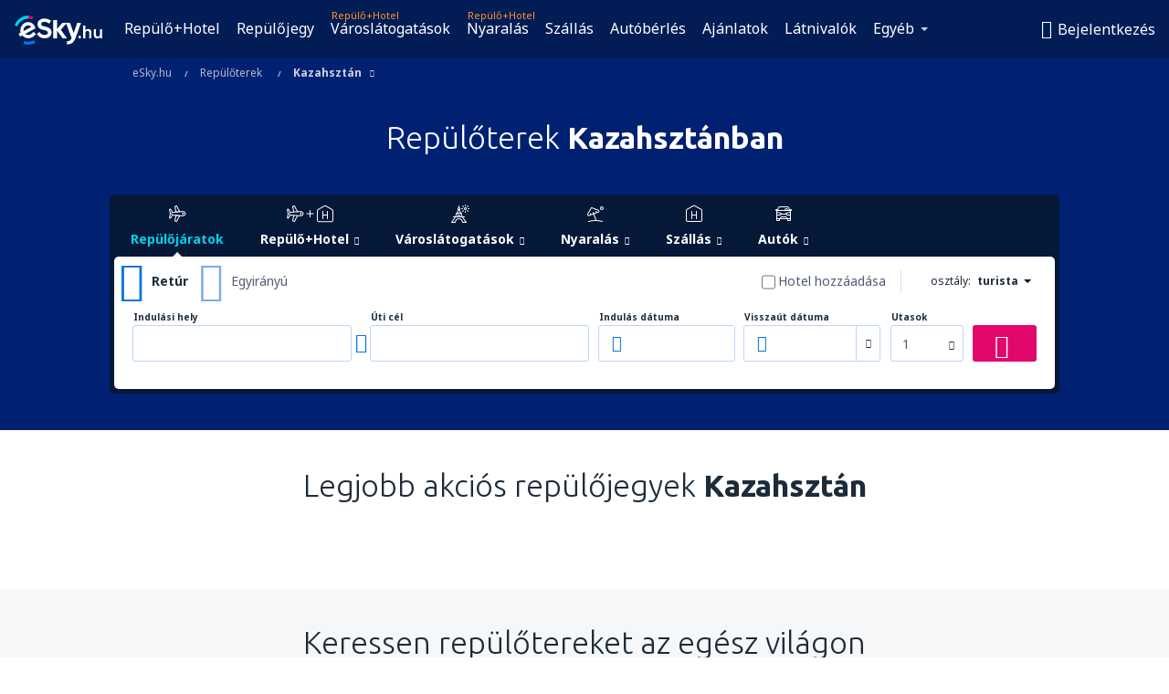

--- FILE ---
content_type: text/html; charset=UTF-8
request_url: https://www.esky.hu/repuloterek/co/kz/kazahsztan
body_size: 28716
content:

<!DOCTYPE html>
<!--[if IE]><![endif]-->
<!--[if IE 9 ]><html lang="hu" class="ie9"><![endif]-->
<!--[if (gt IE 9)|!(IE)]><!-->
	<html
	lang="hu"> <!--<![endif]-->
	<head>
				<link href="https://fonts.googleapis.com/css?family=Ubuntu:300,700|Noto+Sans:400,700|Source+Code+Pro:400,700&amp;subset=latin,cyrillic-ext,latin-ext&amp;display=swap" rel="preload" as="style">

					<meta charset="utf-8">

			<meta http-equiv="X-UA-Compatible" content="IE=Edge,chrome=1"/>
			<meta name="viewport" content="width=device-width, initial-scale=1.0, maximum-scale=1, user-scalable=no"/>
							    <title>Repülőterek Kazahsztánban - eSky.hu</title>
<meta name="description" content="Repülőterek Kazahsztán - Minden információ Kazahsztánban található repülőterekről: repülő indulását és érkezését jelző tábla (indulás és érkezés), térképek, autó parkolók, célirány -Repülőterek Kazahsztánban.
">
<meta name="keywords" content="repülőterek Kazahsztánban, repülőterek listája Kazahsztánban, repülőterek térképe Kazahsztánban, repülőterek kimutatása Kazahsztánban, repülőterek Kazahsztán, repülőterek kimutatása Kazahsztán, repülőterek térképe Kazahsztán">

    <meta name="robots" content="all" />

    <link rel="canonical" href="https://www.esky.hu/repuloterek/co/kz/kazahsztan" />
<meta property="og:locale" content="hu_HU" />
<meta property="og:site_name" content="eSky.hu - Repülőjegyek, Városlátogatások, Nyaralás" />

    <meta property="og:title" content="Repülőterek Kazahsztánban - eSky.hu" />

<meta property="og:type" content="website" />
    <meta property="og:image" content="https://static1.eskypartners.com/logos/partners/hu_HU/logo_square.jpg" />
    <meta property="og:url" content="https://www.esky.hu/repuloterek/co/kz/kazahsztan" />

    <meta property="og:description" content="Repülőterek Kazahsztán - Minden információ Kazahsztánban található repülőterekről: repülő indulását és érkezését jelző tábla (indulás és érkezés), térképek, autó parkolók, célirány -Repülőterek Kazahsztánban.
" />



						 <link rel="alternate" hreflang="bg" href="https://www.esky.bg/letishta/co/kz/kazahstan" />
								 <link rel="alternate" hreflang="bg-BG" href="https://www.esky.bg/letishta/co/kz/kazahstan" />
								 <link rel="alternate" hreflang="bs" href="https://www.esky.ba/aerodromi/co/kz/kazahstan" />
								 <link rel="alternate" hreflang="bs-BA" href="https://www.esky.ba/aerodromi/co/kz/kazahstan" />
								 <link rel="alternate" hreflang="cs" href="https://www.esky.cz/letiste/co/kz/kazachstan" />
								 <link rel="alternate" hreflang="cs-CZ" href="https://www.esky.cz/letiste/co/kz/kazachstan" />
								 <link rel="alternate" hreflang="da" href="https://www.eskytravel.dk/lufthavne/co/kz/kasakhstan" />
								 <link rel="alternate" hreflang="da-DK" href="https://www.eskytravel.dk/lufthavne/co/kz/kasakhstan" />
								 <link rel="alternate" hreflang="de" href="https://www.eskytravel.de/flughafen/co/kz/kasachstan" />
								 <link rel="alternate" hreflang="de-AT" href="https://www.esky.at/flughafen/co/kz/kasachstan" />
								 <link rel="alternate" hreflang="de-CH" href="https://www.eskytravel.ch/flughafen/co/kz/kasachstan" />
								 <link rel="alternate" hreflang="de-DE" href="https://www.eskytravel.de/flughafen/co/kz/kasachstan" />
								 <link rel="alternate" hreflang="el" href="https://www.esky.gr/aerodromia/co/kz/kazakstan" />
								 <link rel="alternate" hreflang="el-GR" href="https://www.esky.gr/aerodromia/co/kz/kazakstan" />
								 <link rel="alternate" hreflang="en" href="https://www.esky.com/airports/co/kz/kazakhstan" />
								 <link rel="alternate" hreflang="en-142" href="https://www.esky.eu/airports/co/kz/kazakhstan" />
								 <link rel="alternate" hreflang="en-150" href="https://www.esky.eu/airports/co/kz/kazakhstan" />
								 <link rel="alternate" hreflang="en-EG" href="https://www.esky.com.eg/airports/co/kz/kazakhstan" />
								 <link rel="alternate" hreflang="en-GB" href="https://www.esky.co.uk/airports/co/kz/kazakhstan" />
								 <link rel="alternate" hreflang="en-HK" href="https://www.esky.com.hk/airports/co/kz/kazakhstan" />
								 <link rel="alternate" hreflang="en-IE" href="https://www.esky.ie/airports/co/kz/kazakhstan" />
								 <link rel="alternate" hreflang="en-KE" href="https://www.esky.co.ke/airports/co/kz/kazakhstan" />
								 <link rel="alternate" hreflang="en-MY" href="https://www.esky.com.my/airports/co/kz/kazakhstan" />
								 <link rel="alternate" hreflang="en-NG" href="https://www.esky.com.ng/airports/co/kz/kazakhstan" />
								 <link rel="alternate" hreflang="en-NZ" href="https://www.eskytravel.co.nz/airports/co/kz/kazakhstan" />
								 <link rel="alternate" hreflang="en-SG" href="https://www.esky.com.sg/airports/co/kz/kazakhstan" />
								 <link rel="alternate" hreflang="en-US" href="https://www.esky.com/airports/co/kz/kazakhstan" />
								 <link rel="alternate" hreflang="en-ZA" href="https://www.eskytravel.co.za/airports/co/kz/kazakhstan" />
								 <link rel="alternate" hreflang="es" href="https://www.edestinos.com/aeropuertos/co/kz/kazajistan" />
								 <link rel="alternate" hreflang="es-BO" href="https://www.edestinos.com.bo/aeropuertos/co/kz/kazajistan" />
								 <link rel="alternate" hreflang="es-CL" href="https://www.edestinos.cl/aeropuertos/co/kz/kazajistan" />
								 <link rel="alternate" hreflang="es-CO" href="https://www.edestinos.com.co/aeropuertos/co/kz/kazajistan" />
								 <link rel="alternate" hreflang="es-CR" href="https://www.edestinos.cr/aeropuertos/co/kz/kazajistan" />
								 <link rel="alternate" hreflang="es-DO" href="https://www.edestinos.com.do/aeropuertos/co/kz/kazajistan" />
								 <link rel="alternate" hreflang="es-ES" href="https://www.esky.es/aeropuertos/co/kz/kazajistan" />
								 <link rel="alternate" hreflang="es-GT" href="https://www.edestinos.com.gt/aeropuertos/co/kz/kazajistan" />
								 <link rel="alternate" hreflang="es-HN" href="https://www.edestinos.com.hn/aeropuertos/co/kz/kazajistan" />
								 <link rel="alternate" hreflang="es-MX" href="https://www.edestinos.com.mx/aeropuertos/co/kz/kazajistan" />
								 <link rel="alternate" hreflang="es-NI" href="https://www.edestinos.com.ni/aeropuertos/co/kz/kazajistan" />
								 <link rel="alternate" hreflang="es-PA" href="https://www.edestinos.com.pa/aeropuertos/co/kz/kazajistan" />
								 <link rel="alternate" hreflang="es-PE" href="https://www.edestinos.com.pe/aeropuertos/co/kz/kazajistan" />
								 <link rel="alternate" hreflang="es-PR" href="https://www.edestinos.com.pr/aeropuertos/co/kz/kazajistan" />
								 <link rel="alternate" hreflang="es-PY" href="https://www.edestinos.com.py/aeropuertos/co/kz/kazajistan" />
								 <link rel="alternate" hreflang="es-SV" href="https://www.edestinos.com.sv/aeropuertos/co/kz/kazajistan" />
								 <link rel="alternate" hreflang="fi" href="https://www.esky.fi/lentoasemat/co/kz/kazakstan" />
								 <link rel="alternate" hreflang="fi-FI" href="https://www.esky.fi/lentoasemat/co/kz/kazakstan" />
								 <link rel="alternate" hreflang="fr" href="https://www.esky.fr/aeroports/co/kz/kazakhstan" />
								 <link rel="alternate" hreflang="fr-FR" href="https://www.esky.fr/aeroports/co/kz/kazakhstan" />
								 <link rel="alternate" hreflang="fr-MA" href="https://www.esky.co.ma/aeroports/co/kz/kazakhstan" />
								 <link rel="alternate" hreflang="hr" href="https://www.esky.hr/aerodromi/co/kz/kazahstan" />
								 <link rel="alternate" hreflang="hr-HR" href="https://www.esky.hr/aerodromi/co/kz/kazahstan" />
								 <link rel="alternate" hreflang="hu" href="https://www.esky.hu/repuloterek/co/kz/kazahsztan" />
								 <link rel="alternate" hreflang="hu-HU" href="https://www.esky.hu/repuloterek/co/kz/kazahsztan" />
								 <link rel="alternate" hreflang="it" href="https://www.eskytravel.it/aeroporti/co/kz/kazakistan" />
								 <link rel="alternate" hreflang="it-IT" href="https://www.eskytravel.it/aeroporti/co/kz/kazakistan" />
								 <link rel="alternate" hreflang="nb" href="https://www.eskytravel.no/flyplasser/co/kz/kasakhstan" />
								 <link rel="alternate" hreflang="nb-NO" href="https://www.eskytravel.no/flyplasser/co/kz/kasakhstan" />
								 <link rel="alternate" hreflang="nl" href="https://www.esky.nl/vliegvelden/co/kz/kazachstan" />
								 <link rel="alternate" hreflang="nl-BE" href="https://www.eskytravel.be/vliegvelden/co/kz/kazachstan" />
								 <link rel="alternate" hreflang="nl-NL" href="https://www.esky.nl/vliegvelden/co/kz/kazachstan" />
								 <link rel="alternate" hreflang="pl" href="https://www.esky.pl/lotniska/co/kz/kazachstan" />
								 <link rel="alternate" hreflang="pl-PL" href="https://www.esky.pl/lotniska/co/kz/kazachstan" />
								 <link rel="alternate" hreflang="pt" href="https://www.esky.pt/aeroportos/co/kz/cazaquistao" />
								 <link rel="alternate" hreflang="pt-PT" href="https://www.esky.pt/aeroportos/co/kz/cazaquistao" />
								 <link rel="alternate" hreflang="ro" href="https://www.esky.ro/aeroporturi/co/kz/kazahstan" />
								 <link rel="alternate" hreflang="ro-MD" href="https://www.esky.md/aeroporturi/co/kz/kazahstan" />
								 <link rel="alternate" hreflang="ro-RO" href="https://www.esky.ro/aeroporturi/co/kz/kazahstan" />
								 <link rel="alternate" hreflang="sk" href="https://www.esky.sk/letiska/co/kz/kazachstan" />
								 <link rel="alternate" hreflang="sk-SK" href="https://www.esky.sk/letiska/co/kz/kazachstan" />
								 <link rel="alternate" hreflang="sr" href="https://www.esky.rs/aerodromi/co/kz/kazahstan" />
								 <link rel="alternate" hreflang="sr-RS" href="https://www.esky.rs/aerodromi/co/kz/kazahstan" />
								 <link rel="alternate" hreflang="sv" href="https://www.esky.se/flygplatser/co/kz/kazakstan" />
								 <link rel="alternate" hreflang="sv-SE" href="https://www.esky.se/flygplatser/co/kz/kazakstan" />
								 <link rel="alternate" hreflang="tr" href="https://www.esky.com.tr/havaalanlari/co/kz/kazakistan" />
								 <link rel="alternate" hreflang="tr-TR" href="https://www.esky.com.tr/havaalanlari/co/kz/kazakistan" />
								 <link rel="alternate" hreflang="x-default" href="https://www.esky.com/airports/co/kz/kazakhstan" />
			


			
			<script>
LUX=(function(){var a=("undefined"!==typeof(LUX)&&"undefined"!==typeof(LUX.gaMarks)?LUX.gaMarks:[]);var d=("undefined"!==typeof(LUX)&&"undefined"!==typeof(LUX.gaMeasures)?LUX.gaMeasures:[]);var j="LUX_start";var k=window.performance;var l=("undefined"!==typeof(LUX)&&LUX.ns?LUX.ns:(Date.now?Date.now():+(new Date())));if(k&&k.timing&&k.timing.navigationStart){l=k.timing.navigationStart}function f(){if(k&&k.now){return k.now()}var o=Date.now?Date.now():+(new Date());return o-l}function b(n){if(k){if(k.mark){return k.mark(n)}else{if(k.webkitMark){return k.webkitMark(n)}}}a.push({name:n,entryType:"mark",startTime:f(),duration:0});return}function m(p,t,n){if("undefined"===typeof(t)&&h(j)){t=j}if(k){if(k.measure){if(t){if(n){return k.measure(p,t,n)}else{return k.measure(p,t)}}else{return k.measure(p)}}else{if(k.webkitMeasure){return k.webkitMeasure(p,t,n)}}}var r=0,o=f();if(t){var s=h(t);if(s){r=s.startTime}else{if(k&&k.timing&&k.timing[t]){r=k.timing[t]-k.timing.navigationStart}else{return}}}if(n){var q=h(n);if(q){o=q.startTime}else{if(k&&k.timing&&k.timing[n]){o=k.timing[n]-k.timing.navigationStart}else{return}}}d.push({name:p,entryType:"measure",startTime:r,duration:(o-r)});return}function h(n){return c(n,g())}function c(p,o){for(i=o.length-1;i>=0;i--){var n=o[i];if(p===n.name){return n}}return undefined}function g(){if(k){if(k.getEntriesByType){return k.getEntriesByType("mark")}else{if(k.webkitGetEntriesByType){return k.webkitGetEntriesByType("mark")}}}return a}return{mark:b,measure:m,gaMarks:a,gaMeasures:d}})();LUX.ns=(Date.now?Date.now():+(new Date()));LUX.ac=[];LUX.cmd=function(a){LUX.ac.push(a)};LUX.init=function(){LUX.cmd(["init"])};LUX.send=function(){LUX.cmd(["send"])};LUX.addData=function(a,b){LUX.cmd(["addData",a,b])};LUX_ae=[];window.addEventListener("error",function(a){LUX_ae.push(a)});LUX_al=[];if("function"===typeof(PerformanceObserver)&&"function"===typeof(PerformanceLongTaskTiming)){var LongTaskObserver=new PerformanceObserver(function(c){var b=c.getEntries();for(var a=0;a<b.length;a++){var d=b[a];LUX_al.push(d)}});try{LongTaskObserver.observe({type:["longtask"]})}catch(e){}};
LUX.label="dbr_landing_pages_airport_country";
LUX.samplerate = (function (p, s) { try { return Math.max.apply(null, String(s).split(';').map(function (v, i) { return i === 0 ? ['*', v] : v.split(':'); }).map(function (a) { return [new RegExp('^' + a[0].replace(/\*/g, '.*').replace(/\+/g, '\\$&'), 'i'), parseInt(a[1], 10) ]; }).filter(function (a) { return a[0].test(p); }).map(function (a) { return a[1]; })) || void 0 } catch(e) { return; }; })(location.pathname, "20");
</script>
<script src="https://cdn.speedcurve.com/js/lux.js?id=4134562730" defer crossorigin="anonymous"></script>
			<script>
(function (w, d, s, l, i, g) {
	w[l] = w[l] || [];
	w[l].push({ 'gtm.start': new Date().getTime(), event: 'gtm.js' });
	var f = d.getElementsByTagName(s)[0],
		j = d.createElement(s),
		dl = l != 'dataLayer' ? '&l=' + l : '';
	j.async = true;
	(j.id = g), (j.src = 'https://etm.esky.hu/gtm.js?id=' + i + dl);
	f.parentNode.insertBefore(j, f);
})(window, document, 'script', 'dataLayer', 'GTM-NH83QL6', 'esky.gtm.global');
</script>
<script>
(function (w, d, s, p) {
	w._edls = w._edls || [];
	w._edls.push(['set', 'esky.page.label', 'airports.country']);
	var f = d.getElementsByTagName(s)[0],
		j = d.createElement(s);
	j.async = true;
	j.id = 'esky-dls';
	j.dataset.prefix = p;
	j.dataset.schema = 'messages';
	j.src = p + '/dls.js';
	f.parentNode.insertBefore(j, f);
})(window, document, 'script', 'https://www.esky.com/data-layer');
</script>

			
	<script>
		dataLayer = [];

					dataLayer.push({"Page":{"Category":"Airports","Type":"Content"}});
		
		function setFirstTimeVisit(cookieName) {
			function formatDate(param) {
				return ('0' + param).slice(-2);
			}

			function getPresentDate() {
				var today = new Date();
				var date = today.getFullYear() +
					formatDate(today.getMonth() + 1) +
					formatDate(today.getDate()) +
					formatDate(today.getHours()) +
					formatDate(today.getMinutes());

				return date;
			}

			function setCookie() {
				document.cookie = cookieName + '=' + getPresentDate() + ';path=/;expires=' + new Date(+new Date() + 24 * 60 * 60 * 1000 * 365);
			}

			function getCookieValues() {
				return document.cookie.match(RegExp('(?:^|;\\s*)' + cookieName + '=([^;]*)'));
			}

			function isCookieSet() {
				var match = getCookieValues();
				return (match != null && match.length > 0);
			}

			if (!isCookieSet()) {
				setCookie();
			}

			dataLayer.push({
				'UserFirstVisitDate': getCookieValues()[1]
			})
		}

		setFirstTimeVisit('firstTimeVisit');
	</script>




			<script>
	var _eac = _eac || {};

	_eac.start = new Date();
	_eac.url = '/patalyst/v1.1';
	_eac.disabledActions = '[]';
	_eac.enabled = true;
	_eac.dimensions = [];
						_eac.dimensions.push([ 'TestAB', 'site not tested', 'String' ]);
								_eac.dimensions.push([ 'Partner', 'ESKYHU', 'String' ]);
			
	function extendObj (objA, objB) {
		for (var i in objB) {
			if (objB.hasOwnProperty(i)) {
				objA[i] = objB[i];
			}
		}
	}

	var ibeConfig = {};
	var dbrRoutes = {};
	var i18n = {};
	//JS logger
	var logger = {
		adapters: [
						{
				name: 'http',
				level: ['ERROR']
			}
		],
		url: '/_fe/log'
	};

		var routesAsync = "/res/gh-b112/common/js-routing/prod_hu_hu.js";
	
	function i18nExtend(_i18n) {
		extendObj(i18n, _i18n)
	}
</script>

<link rel="shortcut icon" href="https://static1.eskypartners.com/favicons/esky.ico"/>
	<meta name="theme-color" content="#031639">
<link href="https://www.esky.hu/res/gh-b112/eui/css/default/templates/default.css" type="text/css" rel="stylesheet" />
	<link href="https://www.esky.hu/res/gh-b112/eui/css/default/pages/landing-pages/airports/airports.css" type="text/css" rel="stylesheet" />

<!--[if IE 9]>
<script src="/res/gh-b112/eui/js/vendor/es6-shim.min.js"></script>
<![endif]-->
<!--[if lt IE 9]>
<script src="/res/gh-b112/eui/js/vendor/html5shiv.min.js"></script>
<script src="/res/gh-b112/eui/js/vendor/es5-shim.min.js"></script>
<![endif]-->
<!--[if lt IE 8]>
<script src="/res/gh-b112/eui/js/vendor/json3.min.js"></script>
<![endif]-->

<script>
	if (!Object.assign || !window.Promise) {
		var shim = document.createElement('script');
		shim.setAttribute('src', '/res/gh-b112/eui/js/vendor/es6-shim.min.js');
		document.getElementsByTagName('head')[0].appendChild(shim);
	}
</script>

		
	    					
		
		
		<link href="https://fonts.googleapis.com/css?family=Ubuntu:300,700|Noto+Sans:400,700|Source+Code+Pro:400,700&amp;subset=latin,cyrillic-ext,latin-ext&amp;display=swap" rel="stylesheet" type="text/css">
																				<link href="https://www.esky.hu/res/gh-b112/eui/js/0.js" as="script" rel="preload">
											<link href="https://www.esky.hu/res/gh-b112/eui/js/2.js" as="script" rel="preload">
											<link href="https://www.esky.hu/res/gh-b112/eui/js/1.js" as="script" rel="preload">
											<link href="https://www.esky.hu/res/gh-b112/eui/js/3.js" as="script" rel="preload">
											<link href="https://www.esky.hu/res/gh-b112/eui/js/4.js" as="script" rel="preload">
											<link href="https://www.esky.hu/res/gh-b112/eui/js/5.js" as="script" rel="preload">
											<link href="https://www.esky.hu/res/gh-b112/eui/js/6.js" as="script" rel="preload">
											<link href="https://www.esky.hu/res/gh-b112/eui/js/7.js" as="script" rel="preload">
											<link href="https://www.esky.hu/res/gh-b112/eui/js/common.js" as="script" rel="preload">
											<link href="https://www.esky.hu/res/gh-b112/eui/js/router.js" as="script" rel="preload">
											<link href="https://www.esky.hu/res/gh-b112/eui/js/partners-locale/hu_hu.js" as="script" rel="preload">
											<link href="https://www.esky.hu/res/gh-b112/eui/js/12.js" as="script" rel="preload">
											<link href="https://www.esky.hu/res/gh-b112/eui/js/8.js" as="script" rel="preload">
											<link href="https://www.esky.hu/res/gh-b112/eui/js/9.js" as="script" rel="preload">
											<link href="https://www.esky.hu/res/gh-b112/eui/js/10.js" as="script" rel="preload">
											<link href="https://www.esky.hu/res/gh-b112/eui/js/11.js" as="script" rel="preload">
											<link href="https://www.esky.hu/res/gh-b112/eui/js/15.js" as="script" rel="preload">
											<link href="https://www.esky.hu/res/gh-b112/eui/js/16.js" as="script" rel="preload">
											<link href="https://www.esky.hu/res/gh-b112/eui/js/23.js" as="script" rel="preload">
											<link href="https://www.esky.hu/res/gh-b112/eui/js/landing-pages/airports.js" as="script" rel="preload">
														
								<script src="https://www.esky.hu/res/gh-b112/eui/js/affiliates/cj.js" defer></script>
				</head>

	<body
		id="default_container"
		data-go-test-id=""
		data-go-test-version=""
		data-route="dbr_landing_pages_airport_country_www.esky.hu"
		 data-action="country" class="action-country country" 		 	>
										<!-- Google Tag Manager -->
	<noscript>
		<iframe src="//www.googletagmanager.com/ns.html?id=GTM-TZ3C9S" height="0" width="0" style="display:none;visibility:hidden"></iframe>
	</noscript>

	<script>
		(function(w,d,s,l,i){w[l]=w[l]||[];w[l].push({'gtm.start':
				new Date().getTime(),event:'gtm.js'});var f=d.getElementsByTagName(s)[0],
				j=d.createElement(s),dl=l!='dataLayer'?'&l='+l:'';j.async=true;j.src=
				'//www.googletagmanager.com/gtm.js?id='+i+dl;f.parentNode.insertBefore(j,f);
		})(window,document,'script','dataLayer','GTM-TZ3C9S');
	</script>

	<script type="text/javascript">
		window[window.addEventListener ? 'addEventListener' : 'attachEvent']('load', function () {
			dataLayer.push({
				'event': 'LoadingDone'
			});
		}, false);
	</script>
					
						
		
							
		
							
							
								
															
										
		
				
					
	<noscript class="no-js">
						
		
		
		
		
		
			<div class="msg-box  info">
		<i class="ico-msg icon-alert"></i>
		<div class="content">
							<h5 class="header">A tartalom egy része nem látható</h5>
										<p class="description">JavaScript (interaktív tartalom) megjelenését teszi lehetővé a keresőjében. Kérjük használja mert az oldal nem fog megfelelően működni és az is előfordulhat hogy egyáltalán nem fog működni az oldal.</p>
						
							<div class="description">			<div class="btn-list">
				<strong>JavaScript engedélyzése</strong>
				<ul>
											<li>
							<a href="https://support.google.com/chrome/answer/114662?hl=hu" class="btn small function" rel="nofollow" target="_blank">Chrome</a>
						</li>
											<li>
							<a href="https://support.mozilla.org/hu/kb/javascript-settings-for-interactive-web-pages" class="btn small function" rel="nofollow" target="_blank">Firefox</a>
						</li>
											<li>
							<a href="https://support.microsoft.com/hu-hu/gp/howtoscript" class="btn small function" rel="nofollow" target="_blank">Internet Explorer</a>
						</li>
											<li>
							<a href="https://support.apple.com/hu-hu/HT201265" class="btn small function" rel="nofollow" target="_blank">Safari</a>
						</li>
											<li>
							<a href="http://www.opera.com/docs/browserjs/" class="btn small function" rel="nofollow" target="_blank">Opera</a>
						</li>
									</ul>
			</div>
		</div>
			
			
			
			
			
					</div>
	</div>

	
	</noscript>

		
									
				
		<header id="header-top" class="transparent">
			<div class="header-wrapper">
				<div class="logo-section">
											<a class="logo" href="https://www.esky.hu/" target="_top" >
							<span class="back-to-mainpage">&lt;&lt; start</span>
														<img class="logo-img" src="https://static1.eskypartners.com/logos/eskyhu-white.svg"  alt="Repülőterek Kazahsztánban - eSky.hu - Repülőjegyek, Városlátogatások, Nyaralás"
					 data-static-img-url="https://static1.eskypartners.com/logos/eskyhu-white.png"/>
					
						</a>
									</div>
									
		
		<nav class="main-nav">
			<ul class="site-menu menu mobile-menu">
																													<li class="tree-item main-tabs">

																									<a href="/repulo+hotel/" title="Repülő+Hotel" class="menu-link link-1 tx-link">Repülő+Hotel</a>
															</li>
																				<li class="tree-item main-tabs">

																									<a href="/repulojegy" title="Repülőjegy" class="menu-link link-2 tx-link">Repülőjegy</a>
															</li>
																				<li class="tree-item main-tabs with-badge">

																	<span class="item-badge">Repülő+Hotel</span>
																									<a href="/repulo+hotel/1-varoslatogatasok" title="Városlátogatások" class="menu-link link-3 tx-link">Városlátogatások</a>
															</li>
																				<li class="tree-item main-tabs with-badge">

																	<span class="item-badge">Repülő+Hotel</span>
																									<a href="/repulo+hotel/2-nyaralas" title="Nyaralás" class="menu-link link-4 tx-link">Nyaralás</a>
															</li>
																				<li class="tree-item main-tabs">

																									<a href="/szallas/" title="Szállás" class="menu-link link-5 tx-link">Szállás</a>
															</li>
																				<li class="tree-item main-tabs">

																									<a href="https://www.booking.com/cars/index.html?aid=2433842&amp;adplat=cross_product_bar&amp;label=label=pagehome-link-2433842-click_CARheadertab&amp;prefcurrency=HUF&amp;selected_currency=HUF&amp;lang=en-gb" rel="nofollow" title="Autóbérlés" target="_blank" class="menu-link link-6 tx-link">Autóbérlés</a>
															</li>
																				<li class="tree-item main-tabs">

																									<a href="/ajanlatok" title="Ajánlatok" class="menu-link link-7 tx-link">Ajánlatok</a>
															</li>
																				<li class="tree-item main-tabs">

																									<a href="https://www.getyourguide.com/?partner_id=6PH6GQ5&amp;cmp=HU" rel="nofollow" target="_blank" title="Látnivalók" class="menu-link link-8 tx-link">Látnivalók</a>
															</li>
																																																							<li class="tree-item menu-more">

																									<a href="/utasbiztositas" title="Utasbiztositás" class="menu-link link-1 tx-link">Utasbiztositás</a>
															</li>
																				<li class="tree-item menu-more">

																									<a href="https://esky-hu.mozio.com/?campaign=website" rel="nofollow" target="_blank" rel="noreferrer noopener" title="Transzferek" class="menu-link link-2 tx-link">Transzferek</a>
															</li>
																				<li class="tree-item menu-more">

																									<a href="https://eskybymozio.travelcar.com/hu-HU/?utm_source=partner&amp;utm_medium=eskybymobio&amp;utm_campaign=park-hu&amp;utm_content=website-home" rel="nofollow" target="_blank" title="Parkolók" class="menu-link link-3 tx-link">Parkolók</a>
															</li>
																				<li class="tree-item menu-more">

																									<a href="https://esky-hu.tickets-partners.com/" rel="nofollow" target="_blank" title="Sportesemények" class="menu-link link-4 tx-link">Sportesemények</a>
															</li>
																				<li class="tree-item menu-more">

																									<a href="https://boataround.com/hu?ref_afi=esky-hu" rel="nofollow" title="Jachtok" class="menu-link link-5 tx-link">Jachtok</a>
															</li>
																				<li class="tree-item menu-more">

																									<a href="https://go.esky.hu/visum" title="Vízum" class="menu-link link-6 tx-link">Vízum</a>
															</li>
																				<li class="tree-item menu-more">

																									<a href="/legitarsasagok" title="Légitársaságok" class="menu-link link-7 tx-link">Légitársaságok</a>
															</li>
																				<li class="tree-item menu-more">

																									<a href="/repuloterek" title="Repülőterek" class="menu-link link-8 tx-link">Repülőterek</a>
															</li>
																				<li class="tree-item menu-more">

																									<a href="/ertekelesek" title="Értékelések" class="menu-link link-9 tx-link">Értékelések</a>
															</li>
																				<li class="tree-item menu-more">

																									<a href="/utazasi-kalauz" title="Utazási kalauz" class="menu-link link-10 tx-link">Utazási kalauz</a>
															</li>
																				<li class="tree-item menu-more">

																									<a href="/radar" title="Repülési radar" class="menu-link link-11 tx-link">Repülési radar</a>
															</li>
																				<li class="tree-item menu-more">

																									<a href="/rolunk/kapcsolat" rel="nofollow" title="Segítség és kapcsolat" class="menu-link link-12 tx-link">Segítség és kapcsolat</a>
															</li>
																				<li class="tree-item menu-more">

																									<a href="/userzone/login" rel="nofollow" title="Foglalások kezelése" class="menu-link link-13 tx-link">Foglalások kezelése</a>
															</li>
															
									<li class="main-tabs more-tab tree-item main-menu-dropdown hide-medium">
						<a href="javascript:void(null)" class="menu-link more"
						   data-content-id="main-menu-more-box">Egyéb</a>
						<ul id="main-menu-more-box" class="dropdown-content"
						    data-dropdown-content-id="main-menu-more-box">
																																																	<li>
											<a href="/utasbiztositas" title="Utasbiztositás">Utasbiztositás</a>
										</li>
																			<li>
											<a href="https://esky-hu.mozio.com/?campaign=website" rel="nofollow" target="_blank" rel="noreferrer noopener" title="Transzferek">Transzferek</a>
										</li>
																			<li>
											<a href="https://eskybymozio.travelcar.com/hu-HU/?utm_source=partner&amp;utm_medium=eskybymobio&amp;utm_campaign=park-hu&amp;utm_content=website-home" rel="nofollow" target="_blank" title="Parkolók">Parkolók</a>
										</li>
																			<li>
											<a href="https://esky-hu.tickets-partners.com/" rel="nofollow" target="_blank" title="Sportesemények">Sportesemények</a>
										</li>
																			<li>
											<a href="https://boataround.com/hu?ref_afi=esky-hu" rel="nofollow" title="Jachtok">Jachtok</a>
										</li>
																			<li>
											<a href="https://go.esky.hu/visum" title="Vízum">Vízum</a>
										</li>
																			<li>
											<a href="/legitarsasagok" title="Légitársaságok">Légitársaságok</a>
										</li>
																			<li>
											<a href="/repuloterek" title="Repülőterek">Repülőterek</a>
										</li>
																			<li>
											<a href="/ertekelesek" title="Értékelések">Értékelések</a>
										</li>
																			<li>
											<a href="/utazasi-kalauz" title="Utazási kalauz">Utazási kalauz</a>
										</li>
																			<li>
											<a href="/radar" title="Repülési radar">Repülési radar</a>
										</li>
																			<li>
											<a href="/rolunk/kapcsolat" rel="nofollow" title="Segítség és kapcsolat">Segítség és kapcsolat</a>
										</li>
																			<li>
											<a href="/userzone/login" rel="nofollow" title="Foglalások kezelése">Foglalások kezelése</a>
										</li>
																														</ul>
					</li>
							</ul>
		</nav>
	
				
				<div class="header-side-options">
					
											<div class="user-zone-header">
														
	

<div class="hidden">
	<div id="uz-login-box" class="uz-login-box">
		<img class="illustration" src="https://www.esky.hu/_fe/img/illustration-default-user_zone.svg?s=80x80">

		<h4 class="title">Üdvözöljük a Fiókjában!</h4>

		<p class="description">Jelentkezzen be, és kezelje a foglalásait.</p>

		<ul class="uz-menu-wrapper">
							<li class="menu-item user-zone-google">
					<img class="menu-item-img" src="https://www.esky.hu/_fe/img/icon_google_multicolor.svg?s=20x20">
					<span class="menu-item-text">Folytatás Google-lel</span>
				</li>
				<li class="menu-item user-zone-facebook">
					<img class="menu-item-img" src="https://www.esky.hu/_fe/img/icon_facebook_multicolor.svg?s=20x20">
					<span class="menu-item-text">Folytatás Facebookkal</span>
				</li>
						<li class="menu-item user-zone-email">
				<img class="menu-item-img" src="https://www.esky.hu/_fe/img/icon_mail.svg?s=20x20">
				<span class="menu-item-text">Bejelentkezés e-mail-címmel</span>
			</li>
		</ul>
	</div>
</div>
	
	
				
										</div>
					
												<div id="hamburger-wrapper" class="hamburger-wrapper">
		<div class="hamburger-inner-wrapper">
			<div class="hamburger">
				<span class="line line1"></span>
				<span class="line line2"></span>
				<span class="line line3"></span>
			</div>
			<span class="hamburger-title">Menü<i class="icon icon-eui_arrow_down hide-small"></i></span>
			<span class="hamburger-close"><i class="icon icon-eui_close"></i></span>
		</div>
	</div>
									</div>

							</div>
		</header>
	
<script type="text/javascript">
	i18nExtend({
    "message-dialog": {
        "Your_account_has_been_connected_with_facebook": "Az \u00d6n fi\u00f3kja \u00f6ssze van k\u00f6tve a Facebookkal.",
        "You_can_now_sign_in_via_facebook_or_normal_account": "A Facebook profilj\u00e1val {$1} avagy az e-mail c\u00edm\u00e9vel \u00e9s a jelszav\u00e1val is bejelentkezhet.",
        "Your_account_has_been_disconnected_from_facebook": "Az \u00d6n fi\u00f3kja \u00e9s a Facebook k\u00f6z\u00f6tti kapcsolat megsz\u0171nt.",
        "You_can_now_sign_in_only_with_email_and_password": "Jelenleg a felhaszn\u00e1l\u00f3i profilj\u00e1ba csak az <br \/> email c\u00edm\u00e9vel \u00e9s a jelszav\u00e1val be tud jelentkezni",
        "Account_with_email_from_current_facebook_profile_already_exists": "M\u00e1r l\u00e9tezik olyan felhaszn\u00e1l\u00f3i profil amihez az al\u00e1bbi Facebook azonos\u00edt\u00f3 van hozz\u00e1rendelve.\n",
        "Sign_in_to_other_facebook_profile_to_connect_it_with_this_account": "L\u00e9pjen be egy m\u00e1sik Facebook profilba \u00e9s kapcsolja \u00f6ssze felhaszn\u00e1l\u00f3i profilj\u00e1val.",
        "You_have_already_account_connected_to_other_facebook_profile": "Felhaszn\u00e1l\u00f3i profilja m\u00e1r kapcsolatban van egy m\u00e1sik Facebook profillal.",
        "Sign_in_to_other_facebook_profile_or_via_email": "L\u00e9pjen be egy m\u00e1sik Facebook profillal vagy e-mail c\u00edm \u00e9s jelsz\u00f3 megad\u00e1s\u00e1val.",
        "Changes_have_been_saved": "Az adatokat lementett\u00fck",
        "We_have_sent_you_reset_password_link": "Elk\u00fcld\u00fcnk \u00d6nnek egy linket amely seg\u00edts\u00e9g\u00e9vel \u00fajra be tudja \u00e1ll\u00edtani jelszav\u00e1t.",
        "Check_your_email_to_reset_password": "K\u00e9rj\u00fck ellen\u0151rizze emailjeit \u00e9s k\u00f6vesse a benne l\u00e9v\u0151 utas\u00edt\u00e1sokat.",
        "We_have_sent_you_activation_link": "A linket az aktiv\u00e1l\u00e1shoz az e-mail c\u00edm\u00e9re k\u00fcldt\u00fck el",
        "Check_your_email_and_follow_instructions_to_activate_account": "K\u00e9rj\u00fck ellen\u0151rizze e-mail fi\u00f3kj\u00e1t \u00e9s k\u00f6vesse a benne tal\u00e1lhat\u00f3 utas\u00edt\u00e1sokat, hogy aktiv\u00e1lni tudja eSky el\u00e9rhet\u0151s\u00e9g\u00e9t.",
        "Welcome_in_our_site": "\u00dcdv\u00f6z\u00f6lj\u00fck az eSky.hu oldalon",
        "We_wish_you_very_best_journeys": "Sok kellemes utaz\u00e1st k\u00edv\u00e1nunk \u00d6nnek!",
        "Traveler_added": "Az utast hozz\u00e1adtuk a list\u00e1hoz",
        "Traveler_saved": "Az utas adatait lementett\u00fck",
        "Traveler_removed": "Az utas adatai t\u00f6r\u00f6lve lettek",
        "Callcenter_callback_success_title": "Megrendelte visszah\u00edv\u00e1sunkat",
        "Callcenter_callback_success_text": "Nemsok\u00e1ra kapcsolatba l\u00e9p\u00fcnk \u00d6nnel",
        "Travel_group_message_success_title": "K\u00e9rd\u00e9s\u00e9t elk\u00fcldt\u00fck",
        "Travel_group_message_error_title": "K\u00e9rd\u00e9s\u00e9t elk\u00fcldt\u00fck",
        "Travel_group_message_success_description": "Munkat\u00e1rsunk hamarosan felveszi \u00d6nnel a kapcsolatot, hogy seg\u00edtsen utaz\u00e1sa megszervez\u00e9s\u00e9ben.",
        "Travel_group_message_error_description": "Pr\u00f3b\u00e1lja meg \u00fajb\u00f3l elk\u00fcldeni az \u00fczenetet",
        "No_deals_for_specified_date": "Sajnos ez a j\u00e1rat m\u00e1r nem el\u00e9rhet\u0151",
        "No_deals_for_date_more_info": "A kiv\u00e1lasztott \u00fat nagyon n\u00e9pszer\u0171, k\u00e9rj\u00fck v\u00e1lasszon egy m\u00e1sik d\u00e1tumot",
        "Provide_your_data": "Adja meg adatait",
        "To_shorten_reservation_time": "hogy ler\u00f6vid\u00edtse a foglal\u00e1si id\u0151t a j\u00f6v\u0151ben",
        "Contact_form_success_header": "Az \u00fczenete sikeresen el lett k\u00fcldve!",
        "Contact_form_success_description": "K\u00f6sz\u00f6nj\u00fck, hogy felkeresett minket. Amilyen gyorsan csak lehet v\u00e1laszolni fogunk \u00d6nnek.",
        "Contact_form_error_header": "Eln\u00e9z\u00e9st, \u00fczenet\u00e9t nem siker\u00fclt elk\u00fcldeni.",
        "Contact_form_error_description": "Hiba l\u00e9pett fel. K\u00e9rj\u00fck pr\u00f3b\u00e1lkozzon \u00fajra n\u00e9h\u00e1ny perc m\u00falva.",
        "Resend_confirmation_success_header": "Visszaigazol\u00e1s \u00fajrak\u00fcldve",
        "Resend_confirmation_success_description": "N\u00e9zze meg az e-mailj\u00e9t. Ha nem tal\u00e1lja, n\u00e9zze meg a spam mapp\u00e1t.",
        "Resend_confirmation_error_header": "A visszaigazol\u00e1s nem lett \u00fajrak\u00fcldve.",
        "Resend_confirmation_error_description": "Sajn\u00e1ljuk, de nem tudjuk \u00fajrak\u00fcldeni a visszaigazol\u00e1st. K\u00e9rj\u00fck, pr\u00f3b\u00e1lja meg k\u00e9s\u0151bb.",
        "Resend_confirmation_info_406_header": "A visszaigazol\u00e1s nem ker\u00fclt elk\u00fcld\u00e9sre.",
        "Resend_confirmation_info_406_description": "Jelenleg \u00e9pp foglal\u00e1s\u00e1nak feldolgoz\u00e1sa zajlik, melynek \u00e1llapota hamarosan v\u00e1ltozhat. K\u00e9rj\u00fck v\u00e1rjon n\u00e9h\u00e1ny percet \u00e9s pr\u00f3b\u00e1lkozzon \u00fajra.",
        "Resend_confirmation_info_409_header": "Visszaigazol\u00e1sa elk\u00fcld\u00e9sre ker\u00fclt.",
        "Resend_confirmation_info_409_description": "Amennyiben nem \u00e9rkezett e-mail t\u0151l\u00fcnk, k\u00e9rj\u00fck ellen\u0151rizze spam mapp\u00e1j\u00e1t.",
        "Try_to_send_again": "Pr\u00f3b\u00e1lja meg \u00fajra elk\u00fcldeni",
        "Or": "or",
        "Price_operator_info": "A telefonszolg\u00e1ltat\u00f3 \u00e1rai szerint",
        "Hotel_search_not_found_info": "Sajnos semmilyen eredm\u00e9nnyel nem szolg\u00e1lhatunk.",
        "Hotel_search_not_found_sub_info": "Bizonyosodj meg r\u00f3la, hogy a megadott nevek helyesek.",
        "Hotel_search_error_info": "Sajnos semmilyen eredm\u00e9nnyel nem szolg\u00e1lhatunk.",
        "Hotel_search_error_sub_info": "Pr\u00f3b\u00e1ld meg m\u00e9g egyszer m\u00e1s krit\u00e9riumot kiv\u00e1lasztva",
        "Hotel_search_filters_not_found_head": "Sajnos semmilyen eredm\u00e9nnyel nem szolg\u00e1lhatunk.",
        "Hotel_search_filters_not_found_desc": "V\u00e1ltoztass a keres\u00e9s krit\u00e9riumain vagy t\u00f6r\u00f6ld a sz\u0171r\u0151ket",
        "Hotel_search_filters_not_found_clear_all_filters": "Sz\u0171r\u0151k t\u00f6rl\u00e9se"
    },
    "user-zone-header": {
        "Price_alerts": "Price alerts",
        "Search_history": "Keres\u00e9si el\u0151zm\u00e9nyek",
        "Travelers": "Utasok",
        "Payer_data": "V\u00e1s\u00e1rl\u00f3 adatai",
        "Settings": "Felhaszn\u00e1l\u00f3i fi\u00f3k be\u00e1ll\u00edt\u00e1sai",
        "Logout": "Kijelentkez\u00e9s",
        "Sign_in": "Bejelentkez\u00e9s",
        "or": "vagy",
        "sign_up": "\u00faj felhaszn\u00e1l\u00f3i fi\u00f3k l\u00e9trehoz\u00e1sa",
        "My_account": "Fi\u00f3kom",
        "My_bookings": "Sz\u00e1llod\u00e1k",
        "Co_travelers": "Utasok",
        "Payer_data_contact": "V\u00e1s\u00e1rl\u00f3 adatai",
        "Account_settings": "Be\u00e1ll\u00edt\u00e1sai",
        "Wallet": "{{parentSiteName}} Wallet"
    },
    "user-zone-login": {
        "Sign_in_facebook": "bejelentkez\u00e9s Facebookkal",
        "or": "vagy",
        "email": "E-mail",
        "password": "Jelsz\u00f3",
        "remember_me": "Jegyezze meg",
        "Sign_in": "Bejelentkez\u00e9s",
        "Dont_remember_password": "Nem eml\u00e9kszik jelszav\u00e1ra?",
        "Enter_email": "Adja meg e-mail-c\u00edm\u00e9t",
        "Enter_valid_email": "Adja meg helyes e-mail c\u00edm\u00e9t",
        "Enter_password": "Adja meg jelszav\u00e1t",
        "Wrong_email_or_password": "A megadott e-mail c\u00edm vagy a jelsz\u00f3 nem megfelel\u0151",
        "Dont_have_account": "Nincs m\u00e9g n\u00e1lunk felhaszn\u00e1l\u00f3i fi\u00f3kja?",
        "Register": "\u00daj felhaszn\u00e1l\u00f3i fi\u00f3k l\u00e9trehoz\u00e1sa"
    },
    "reset-password-dialog": {
        "Did_you_forget_password": "Elfelejtette a jelszav\u00e1t?",
        "Type_your_email_which_you_login_to_account": "Adja meg e-mail-c\u00edm\u00e9t amivel bejelentkezett rendszer\u00fcnkbe.",
        "Email": "E-mail:",
        "I_want_set_new_password": "Szeretn\u00e9k \u00faj jelsz\u00f3t be\u00e1ll\u00edtani",
        "Enter_email": "Adja meg e-mail-c\u00edm\u00e9t:",
        "Enter_valid_email": "Adja meg a helyes e-mail c\u00edm\u00e9t",
        "Check_your_email_to_reset_password": "K\u00e9rj\u00fck ellen\u0151rizze emailjeit \u00e9s k\u00f6vesse a benne l\u00e9v\u0151 utas\u00edt\u00e1sokat.",
        "We_have_sent_you_reset_password_link": "Elk\u00fcld\u00fcnk \u00d6nnek egy linket amely seg\u00edts\u00e9g\u00e9vel \u00fajra be tudja \u00e1ll\u00edtani jelszav\u00e1t.",
        "User_with_this_email_does_not_exist": "Nincs bejelentkez\u00e9s a rendszer\u00fcnkbe ezzel az e-mail c\u00edmmel.",
        "This_value_is_not_a_valid_email_address": "Nem megfelel\u0151 e-mail c\u00edm",
        "Back_to_login": "Back to login"
    },
    "facebook-connect-dialog": {
        "Connect_account_with_facebook": "Kapcsolja \u00f6ssze falhaszn\u00e1l\u00f3i fi\u00f3kj\u00e1t \u00e9s Facebook profilj\u00e1t",
        "Connect_your_account_with_currently_logged_facebook_profile": "Kapcsolja \u00f6ssze az {{siteName}} oldalon l\u00e9v\u0151 profilj\u00e1t<b> {$1} <\/b> a m\u00e1r bejelentkezett Facebook profilj\u00e1val",
        "You_can_easy_and_safe_connect_your_account_with_facebook": "Felhaszn\u00e1l\u00f3i fi\u00f3kj\u00e1t gyorsan \u00e9s biztons\u00e1gosan \u00f6sszekapcsolhatja Facebook profilj\u00e1val:",
        "easly_find_friends_traveling_in_the_same_direction": "k\u00f6nnyed\u00e9n \u00faj ismer\u0151s\u00f6kre tal\u00e1lhat akik ugyanoda utaznak",
        "It_looks_that_you_already_have_account": "\u00dagy t\u0171nik m\u00e1r van felhaszn\u00e1l\u00f3i fi\u00f3kja n\u00e1lunk",
        "share_promotions_and_reservations": "Ossza meg ismer\u0151seivel akci\u00f3inkat ",
        "sign_in_with_one_click": "L\u00e9pjen be egy kattint\u00e1ssal",
        "You_decide_what_will_be_published": "Csak \u00d6n d\u00f6nti mi lesz nyilv\u00e1nos \u00e9s mi nem \u00e9s azt is eld\u00f6ntheti mikor"
    },
    "user-zone-registration": {
        "Sign_in_facebook": "bejelentkez\u00e9s Facebookkal",
        "or": "vagy",
        "email": "E-mail",
        "password": "Jelsz\u00f3 (minimum 6 karakter)",
        "repeat_password": "Adja meg \u00fajb\u00f3l jelszav\u00e1t",
        "Regulations_acceptance": "Elfogadom <a href=\"{$1}\" class=\"show-regulations dialog-regulations-link\" data-dialog-title=\"Regulations\">a Felhaszn\u00e1l\u00f3i felt\u00e9teleket<\/a>",
        "Register": "\u00daj felhaszn\u00e1l\u00f3i fi\u00f3k l\u00e9trehoz\u00e1sa",
        "Enter_email": "Adja meg e-mail-c\u00edm\u00e9t",
        "Enter_valid_email": "Adja meg helyes e-mail c\u00edm\u00e9t",
        "Enter_password": "Adja meg jelszav\u00e1t",
        "Password_to_short": "A jelsz\u00f3nak legal\u00e1bb 6 karakterb\u0151l kell \u00e1llnia",
        "Enter_password_again": "Adja meg \u00fajb\u00f3l jelszav\u00e1t",
        "Passwords_are_different": "A jelszavak elt\u00e9rnek",
        "Regulations_acceptance_needed": "El kell fogadnia a Felhaszn\u00e1l\u00e1si felt\u00e9teleket",
        "This_email_is_already_used": "Ez az e-mail c\u00edm m\u00e1r haszn\u00e1latban van"
    },
    "regulations-dialog": {
        "Regulations": "Felhaszn\u00e1l\u00e1si felt\u00e9telek",
        "Print": "Nyomtassa ki",
        "Open_in_new_window": "Nyissa meg \u00faj ablakban",
        "Policy_of_withdrawal": "Szerz\u0151d\u00e9sfelmond\u00e1si szab\u00e1lyzat",
        "Booking_conditions": "Foglal\u00e1si felt\u00e9telek",
        "Policy_scope": "Biztos\u00edt\u00e1s hat\u00e1lya"
    }
});</script>

					
									
	<div class="hero with-breadcrumbs hero-under-menu "
		>

				<div class="hero-content">
								                        <div class="breadcrumbs interactive-breadcrumbs" >
            <ol itemscope itemtype="http://schema.org/BreadcrumbList">                        <li itemprop="itemListElement" itemscope itemtype="http://schema.org/ListItem" data-qa-segment="eSky.hu">
                            <a itemprop="item" href="/" class="tx-link">
                                <span itemprop="name">eSky.hu</span>
                            </a>
                            <meta itemprop="position" content="1">
                        </li><li itemprop="itemListElement" itemscope itemtype="http://schema.org/ListItem"
                                data-qa-segment="Repülőterek" class="">
                                <a itemprop="item" href="/repuloterek" class="tx-link">
                                    <span itemprop="name">Repülőterek</span>
                                </a>
                                                                <meta itemprop="position" content="2">
                            </li>                            <li itemprop="itemListElement" itemscope itemtype="http://schema.org/ListItem" data-qa-segment="Kazahsztán">
                                <span itemprop="name">Kazahsztán</span>
                                                                    	<select class="search-select hidden not-custom">
					<option  value="/repuloterek/co/af/afganisztan">Afganisztán</option>
					<option  value="/repuloterek/co/ax/aland-szigetek">Aland-szigetek</option>
					<option  value="/repuloterek/co/al/albania">Albánia</option>
					<option  value="/repuloterek/co/dz/algeria">Algéria</option>
					<option  value="/repuloterek/co/as/amerikai-szamoa">Amerikai Szamoa</option>
					<option  value="/repuloterek/co/ad/andorra">Andorra</option>
					<option  value="/repuloterek/co/ao/angola">Angola</option>
					<option  value="/repuloterek/co/ai/anguilla">Anguilla</option>
					<option  value="/repuloterek/co/ag/antigua-es-barbuda">Antigua és Barbuda</option>
					<option  value="/repuloterek/co/ar/argentina">Argentína</option>
					<option  value="/repuloterek/co/am/ormenyorszag">Örményország</option>
					<option  value="/repuloterek/co/aw/aruba">Aruba</option>
					<option  value="/repuloterek/co/au/ausztralia">Ausztrália</option>
					<option  value="/repuloterek/co/at/ausztria">Ausztria</option>
					<option  value="/repuloterek/co/az/azerbajdzsan">Azerbajdzsán</option>
					<option  value="/repuloterek/co/bs/bahama-szigetek">Bahama-szigetek</option>
					<option  value="/repuloterek/co/bh/bahrain">Bahrain</option>
					<option  value="/repuloterek/co/bd/bangladesben">Bangladesben</option>
					<option  value="/repuloterek/co/bb/barbados">Barbados</option>
					<option  value="/repuloterek/co/by/feheroroszorszag">Fehéroroszország</option>
					<option  value="/repuloterek/co/be/belgium">Belgium</option>
					<option  value="/repuloterek/co/bz/belize">Belize</option>
					<option  value="/repuloterek/co/bj/benin">Benin</option>
					<option  value="/repuloterek/co/bm/bermuda">Bermuda</option>
					<option  value="/repuloterek/co/bt/bhutan">Bhután</option>
					<option  value="/repuloterek/co/bo/bolivia">Bolívia</option>
					<option  value="/repuloterek/co/ba/bosznia-es-hercegovina">Bosznia és Hercegovina</option>
					<option  value="/repuloterek/co/bw/botswana">Botswana</option>
					<option  value="/repuloterek/co/br/brazilia">Brazília</option>
					<option  value="/repuloterek/co/io/brit-indiai-oceani-terulet">Brit Indiai-óceáni Terület</option>
					<option  value="/repuloterek/co/vg/brit-virgin-szigetek">Brit Virgin-szigetek</option>
					<option  value="/repuloterek/co/bn/brunei">Brunei</option>
					<option  value="/repuloterek/co/bg/bulgaria">Bulgária</option>
					<option  value="/repuloterek/co/bf/burkina-faso">Burkina Faso</option>
					<option  value="/repuloterek/co/bi/burundi">Burundi</option>
					<option  value="/repuloterek/co/kh/kambodzsa">Kambodzsa</option>
					<option  value="/repuloterek/co/cm/kamerun">Kamerun</option>
					<option  value="/repuloterek/co/ca/kanada">Kanada</option>
					<option  value="/repuloterek/co/cv/cape-verde">Cape Verde</option>
					<option  value="/repuloterek/co/xx/caribbean">Caribbean</option>
					<option  value="/repuloterek/co/bq/karibi-hollandia">Karibi Hollandia</option>
					<option  value="/repuloterek/co/ky/kajman-szigetek">Kajmán-szigetek</option>
					<option  value="/repuloterek/co/cf/kozep-afrikai-koztarsasag">Közép-afrikai Köztársaság</option>
					<option  value="/repuloterek/co/td/csad">Csád</option>
					<option  value="/repuloterek/co/cl/chile">Chile</option>
					<option  value="/repuloterek/co/cn/kina">Kína</option>
					<option  value="/repuloterek/co/cx/karacsony-sziget">Karácsony-sziget</option>
					<option  value="/repuloterek/co/cc/kokusz-keeling-szigetek">Kókusz (Keeling)-szigetek</option>
					<option  value="/repuloterek/co/co/kolumbia">Kolumbia</option>
					<option  value="/repuloterek/co/km/comore-szigetek">Comore-szigetek</option>
					<option  value="/repuloterek/co/cg/kongo">Kongó</option>
					<option  value="/repuloterek/co/ck/cook-szigetek">Cook-szigetek</option>
					<option  value="/repuloterek/co/cr/costa-rica">Costa Rica</option>
					<option  value="/repuloterek/co/hr/horvatorszag">Horvátország</option>
					<option  value="/repuloterek/co/cu/kuba">Kuba</option>
					<option  value="/repuloterek/co/cw/curacao">Curacao</option>
					<option  value="/repuloterek/co/cy/ciprus">Ciprus</option>
					<option  value="/repuloterek/co/cz/csehorszag">Csehország</option>
					<option  value="/repuloterek/co/cd/kongoi-demokratikus-koztarsasag">Kongói Demokratikus Köztársaság</option>
					<option  value="/repuloterek/co/dk/dania">Dánia</option>
					<option  value="/repuloterek/co/dj/dzsibuti">Dzsibuti</option>
					<option  value="/repuloterek/co/dm/dominikai-kozosseg">Dominikai Közösség</option>
					<option  value="/repuloterek/co/do/dominikai-koztarsasag">Dominikai Köztársaság</option>
					<option  value="/repuloterek/co/ec/ecuador">Ecuador</option>
					<option  value="/repuloterek/co/eg/egyiptom">Egyiptom</option>
					<option  value="/repuloterek/co/sv/el-salvador">El Salvador</option>
					<option  value="/repuloterek/co/gq/egyenlitoi-guinea">Egyenlítői-Guinea</option>
					<option  value="/repuloterek/co/er/eritrea">Eritrea</option>
					<option  value="/repuloterek/co/ee/esztorszag">Észtország</option>
					<option  value="/repuloterek/co/sz/eswatini">Eswatini</option>
					<option  value="/repuloterek/co/et/etiopia">Etiópia</option>
					<option  value="/repuloterek/co/fk/falkland-szigetek">Falkland-szigetek</option>
					<option  value="/repuloterek/co/fo/feroer-szigetek">Feröer-szigetek</option>
					<option  value="/repuloterek/co/fj/fidzsi-szigetek">Fidzsi-szigetek</option>
					<option  value="/repuloterek/co/fi/finnorszag">Finnország</option>
					<option  value="/repuloterek/co/fr/franciaorszag">Franciaország</option>
					<option  value="/repuloterek/co/gf/francia-guyana">Francia Guyana</option>
					<option  value="/repuloterek/co/pf/francia-polinezia">Francia Polinézia</option>
					<option  value="/repuloterek/co/ga/gabon">Gabon</option>
					<option  value="/repuloterek/co/gm/gambia">Gambia</option>
					<option  value="/repuloterek/co/ge/gruzia">Grúzia</option>
					<option  value="/repuloterek/co/de/nemetorszag">Németország</option>
					<option  value="/repuloterek/co/gh/ghana">Ghána</option>
					<option  value="/repuloterek/co/gi/gibraltar">Gibraltár</option>
					<option  value="/repuloterek/co/gr/gorogorszag">Görögország</option>
					<option  value="/repuloterek/co/gl/gronland">Grönland</option>
					<option  value="/repuloterek/co/gd/grenada">Grenada</option>
					<option  value="/repuloterek/co/gp/guadeloupe">Guadeloupe</option>
					<option  value="/repuloterek/co/gu/guam">Guam</option>
					<option  value="/repuloterek/co/gt/guatemala">Guatemala</option>
					<option  value="/repuloterek/co/gg/guernsey-sziget">Guernsey-sziget</option>
					<option  value="/repuloterek/co/gn/guinea">Guinea</option>
					<option  value="/repuloterek/co/gw/bissau-guinea">Bissau-Guinea</option>
					<option  value="/repuloterek/co/gy/guyana">Guyana</option>
					<option  value="/repuloterek/co/ht/haiti">Haiti</option>
					<option  value="/repuloterek/co/hn/honduras">Honduras</option>
					<option  value="/repuloterek/co/hk/hong-kong">Hong Kong</option>
					<option  value="/repuloterek/co/hu/magyarorszag">Magyarország</option>
					<option  value="/repuloterek/co/is/izland">Izland</option>
					<option  value="/repuloterek/co/in/india">India</option>
					<option  value="/repuloterek/co/xz/indiai-ocean">Indiai-óceán</option>
					<option  value="/repuloterek/co/id/indonezia">Indonézia</option>
					<option  value="/repuloterek/co/ir/iran">Irán</option>
					<option  value="/repuloterek/co/iq/irak">Irak</option>
					<option  value="/repuloterek/co/ie/irorszag">Írország</option>
					<option  value="/repuloterek/co/im/man-sziget">Man sziget</option>
					<option  value="/repuloterek/co/il/izrael">Izrael</option>
					<option  value="/repuloterek/co/it/olaszorszag">Olaszország</option>
					<option  value="/repuloterek/co/ci/elefantcsontpart">Elefántcsontpart</option>
					<option  value="/repuloterek/co/jm/jamaica">Jamaica</option>
					<option  value="/repuloterek/co/jp/japan">Japán</option>
					<option  value="/repuloterek/co/je/jersey">Jersey</option>
					<option  value="/repuloterek/co/jo/jordania">Jordánia</option>
					<option  selected value="/repuloterek/co/kz/kazahsztan">Kazahsztán</option>
					<option  value="/repuloterek/co/ke/kenya">Kenya</option>
					<option  value="/repuloterek/co/ki/kiribati">Kiribati</option>
					<option  value="/repuloterek/co/kv/koszovo">Koszovó</option>
					<option  value="/repuloterek/co/xk/koszovo">Koszovó</option>
					<option  value="/repuloterek/co/kw/kuvait">Kuvait</option>
					<option  value="/repuloterek/co/kg/kirgizisztan">Kirgizisztán</option>
					<option  value="/repuloterek/co/la/laosz">Laosz</option>
					<option  value="/repuloterek/co/lv/lettorszag">Lettország</option>
					<option  value="/repuloterek/co/lb/libanon">Libanon</option>
					<option  value="/repuloterek/co/ls/lesotho">Lesotho</option>
					<option  value="/repuloterek/co/lr/liberia">Libéria</option>
					<option  value="/repuloterek/co/ly/libia">Líbia</option>
					<option  value="/repuloterek/co/li/liechtenstein">Liechtenstein</option>
					<option  value="/repuloterek/co/lt/litvania">Litvánia</option>
					<option  value="/repuloterek/co/lu/luxemburg">Luxemburg</option>
					<option  value="/repuloterek/co/mo/makao">Makaó</option>
					<option  value="/repuloterek/co/mg/madagaszkar">Madagaszkár</option>
					<option  value="/repuloterek/co/mw/malawi">Malawi</option>
					<option  value="/repuloterek/co/my/malajzia">Malajzia</option>
					<option  value="/repuloterek/co/mv/maldiv-szigetek">Maldív-szigetek</option>
					<option  value="/repuloterek/co/ml/mali">Mali</option>
					<option  value="/repuloterek/co/mt/malta">Málta</option>
					<option  value="/repuloterek/co/mh/marshall-szigetek">Marshall-szigetek</option>
					<option  value="/repuloterek/co/mq/martinique-sziget">Martinique sziget</option>
					<option  value="/repuloterek/co/mr/mauritania">Mauritánia</option>
					<option  value="/repuloterek/co/mu/mauritius">Mauritius</option>
					<option  value="/repuloterek/co/yt/mayotte">Mayotte</option>
					<option  value="/repuloterek/co/xy/mediterran">Mediterrán</option>
					<option  value="/repuloterek/co/mx/mexiko">Mexikó</option>
					<option  value="/repuloterek/co/fm/mikronezia">Mikronézia</option>
					<option  value="/repuloterek/co/xu/middle-east">Middle East</option>
					<option  value="/repuloterek/co/md/moldova">Moldova</option>
					<option  value="/repuloterek/co/mc/monaco">Monaco</option>
					<option  value="/repuloterek/co/mn/mongolia">Mongólia</option>
					<option  value="/repuloterek/co/me/montenegro">Montenegró</option>
					<option  value="/repuloterek/co/ms/montserrat">Montserrat</option>
					<option  value="/repuloterek/co/ma/marokko">Marokkó</option>
					<option  value="/repuloterek/co/mz/mozambik">Mozambik</option>
					<option  value="/repuloterek/co/mm/mianmar">Mianmar</option>
					<option  value="/repuloterek/co/na/namibia">Namíbia</option>
					<option  value="/repuloterek/co/nr/nauru">Nauru</option>
					<option  value="/repuloterek/co/np/nepal">Nepál</option>
					<option  value="/repuloterek/co/nl/hollandia">Hollandia</option>
					<option  value="/repuloterek/co/nc/uj-kaledonia">Új-Kaledónia</option>
					<option  value="/repuloterek/co/nz/uj-zeland">Új Zéland</option>
					<option  value="/repuloterek/co/ni/nicaragua">Nicaragua</option>
					<option  value="/repuloterek/co/ne/niger">Niger</option>
					<option  value="/repuloterek/co/ng/nigeria">Nigéria</option>
					<option  value="/repuloterek/co/nu/niue">Niue</option>
					<option  value="/repuloterek/co/nf/norfolk-sziget">Norfolk-sziget</option>
					<option  value="/repuloterek/co/xw/north-africa">North Africa</option>
					<option  value="/repuloterek/co/kp/eszak-korea">Észak-Korea</option>
					<option  value="/repuloterek/co/mk/eszak-macedonia">Észak-Macedónia</option>
					<option  value="/repuloterek/co/mp/eszaki-mariana-szigetek">Északi-Mariana-szigetek</option>
					<option  value="/repuloterek/co/no/norvegia">Norvégia</option>
					<option  value="/repuloterek/co/om/oman">Omán</option>
					<option  value="/repuloterek/co/pk/pakisztan">Pakisztán</option>
					<option  value="/repuloterek/co/pw/palau">Palau</option>
					<option  value="/repuloterek/co/ps/palesztina">Palesztina</option>
					<option  value="/repuloterek/co/pa/panama">Panama</option>
					<option  value="/repuloterek/co/pg/papua-uj-guinea">Pápua Új-Guinea</option>
					<option  value="/repuloterek/co/py/paraguay">Paraguay</option>
					<option  value="/repuloterek/co/pe/peru">Peru</option>
					<option  value="/repuloterek/co/ph/fulop-szigetek">Fülöp-szigetek</option>
					<option  value="/repuloterek/co/pn/pitcairn-szigetek">Pitcairn-szigetek</option>
					<option  value="/repuloterek/co/pl/lengyelorszag">Lengyelország</option>
					<option  value="/repuloterek/co/pt/portugalia">Portugália</option>
					<option  value="/repuloterek/co/pr/puerto-rico">Puerto Rico</option>
					<option  value="/repuloterek/co/qa/katar">Katar</option>
					<option  value="/repuloterek/co/re/reunion">Réunion</option>
					<option  value="/repuloterek/co/ro/romania">Románia</option>
					<option  value="/repuloterek/co/ru/oroszorszag">Oroszország</option>
					<option  value="/repuloterek/co/rw/ruanda">Ruanda</option>
					<option  value="/repuloterek/co/bl/saint-barthelemy">Saint-Barthélemy</option>
					<option  value="/repuloterek/co/sh/saint-helena">Saint Helena</option>
					<option  value="/repuloterek/co/kn/saint-kitts-es-nevis">Saint Kitts és Nevis</option>
					<option  value="/repuloterek/co/lc/saint-lucia">Saint Lucia</option>
					<option  value="/repuloterek/co/mf/saint-martin-francia-resz">Saint Martin (francia rész)</option>
					<option  value="/repuloterek/co/pm/saint-pierre-es-miquelon">Saint-Pierre és Miquelon</option>
					<option  value="/repuloterek/co/vc/saint-vincent-es-a-grenadine-szigetek">Saint Vincent és a Grenadine-szigetek</option>
					<option  value="/repuloterek/co/ws/szamoa">Szamoa</option>
					<option  value="/repuloterek/co/sm/san-marino">San Marino</option>
					<option  value="/repuloterek/co/st/sao-tome-es-principe">Sao Tome és Principe</option>
					<option  value="/repuloterek/co/sa/szaud-arabia">Szaúd-Arábia</option>
					<option  value="/repuloterek/co/sn/szenegal">Szenegál</option>
					<option  value="/repuloterek/co/rs/szerbia">Szerbia</option>
					<option  value="/repuloterek/co/sc/seychelle-szigetek">Seychelle-szigetek</option>
					<option  value="/repuloterek/co/sl/sierra-leone">Sierra Leone</option>
					<option  value="/repuloterek/co/sg/szingapur">Szingapúr</option>
					<option  value="/repuloterek/co/sx/sint-maarten">Sint Maarten</option>
					<option  value="/repuloterek/co/sk/szlovakia">Szlovákia</option>
					<option  value="/repuloterek/co/si/szlovenia">Szlovénia</option>
					<option  value="/repuloterek/co/sb/salamon-szigetek">Salamon-szigetek</option>
					<option  value="/repuloterek/co/so/szomalia">Szomália</option>
					<option  value="/repuloterek/co/za/del-afrika">Dél-Afrika</option>
					<option  value="/repuloterek/co/gs/del-georgia-es-del-sandwich-szigetek">Dél-Georgia és Dél-Sandwich-szigetek</option>
					<option  value="/repuloterek/co/kr/del-korea">Dél-Korea</option>
					<option  value="/repuloterek/co/ss/del-szudan">Dél-Szudán</option>
					<option  value="/repuloterek/co/es/spanyolorszag">Spanyolország</option>
					<option  value="/repuloterek/co/lk/sri-lanka">Sri Lanka</option>
					<option  value="/repuloterek/co/sd/szudan">Szudán</option>
					<option  value="/repuloterek/co/sr/suriname">Suriname</option>
					<option  value="/repuloterek/co/se/svedorszag">Svédország</option>
					<option  value="/repuloterek/co/ch/svajc">Svájc</option>
					<option  value="/repuloterek/co/sy/sziria">Szíria</option>
					<option  value="/repuloterek/co/tw/tajvan">Tajvan</option>
					<option  value="/repuloterek/co/tj/tadzsikisztan">Tádzsikisztán</option>
					<option  value="/repuloterek/co/tz/tanzania">Tanzánia</option>
					<option  value="/repuloterek/co/th/thaifold">Thaiföld</option>
					<option  value="/repuloterek/co/tl/kelet-timor">Kelet-Timor</option>
					<option  value="/repuloterek/co/tg/togo">Togo</option>
					<option  value="/repuloterek/co/tk/tokelau-szigetek">Tokelau-szigetek</option>
					<option  value="/repuloterek/co/to/tonga">Tonga</option>
					<option  value="/repuloterek/co/tt/trinidad-es-tobago">Trinidad és Tobago</option>
					<option  value="/repuloterek/co/tn/tunezia">Tunézia</option>
					<option  value="/repuloterek/co/tr/torokorszag">Törökország</option>
					<option  value="/repuloterek/co/tm/turkmenisztan">Türkmenisztán</option>
					<option  value="/repuloterek/co/tc/turks-es-caicos-szigetek">Turks- és Caicos-szigetek</option>
					<option  value="/repuloterek/co/tv/tuvalu">Tuvalu</option>
					<option  value="/repuloterek/co/vi/amerikai-virgin-szigetek">Amerikai Virgin-szigetek</option>
					<option  value="/repuloterek/co/um/us-csendes-oceani-szigetek">US Csendes-óceáni szigetek</option>
					<option  value="/repuloterek/co/ug/uganda">Uganda</option>
					<option  value="/repuloterek/co/ua/ukrajna">Ukrajna</option>
					<option  value="/repuloterek/co/ae/egyesult-arab-emirsegek">Egyesült Arab Emírségek</option>
					<option  value="/repuloterek/co/gb/egyesult-kiralysag">Egyesült Királyság</option>
					<option  value="/repuloterek/co/us/amerikai-egyesult-allamok">Amerikai Egyesült Államok</option>
					<option  value="/repuloterek/co/uy/uruguay">Uruguay</option>
					<option  value="/repuloterek/co/uz/uzbegisztan">Üzbegisztán</option>
					<option  value="/repuloterek/co/vu/vanuatu">Vanuatu</option>
					<option  value="/repuloterek/co/va/vatikan">Vatikán</option>
					<option  value="/repuloterek/co/ve/venezuela">Venezuela</option>
					<option  value="/repuloterek/co/vn/vietnam">Vietnám</option>
					<option  value="/repuloterek/co/wf/wallis-es-futuna-szigetek">Wallis és Futuna-szigetek</option>
					<option  value="/repuloterek/co/eh/nyugat-szahara">Nyugat-Szahara</option>
					<option  value="/repuloterek/co/ye/jemen">Jemen</option>
					<option  value="/repuloterek/co/zm/zambia">Zambia</option>
					<option  value="/repuloterek/co/zw/zimbabwe">Zimbabwe</option>
			</select>
	<i class="icon breadcrumb-select-arrow icon-arrow-hide-reveal-content"></i>
                                                                <meta itemprop="position" content="3">
                            </li></ol>
        </div>
        
					<div class="header-text">
					<h1 class="h3">Repülőterek									<span class="place"> Kazahsztánban</span>
							</h1>
						</div>

	<div class="multi-qsf default" id="multiQsf">
	<div class="mq-header">
		<div class="mq-shadow-left"></div>
		<div class="mq-shadow-right"></div>

		<div class="mq-tabs-wrapper">
			<div class="mq-tabs">
															<div class="mq-tab" data-tab-id="Flights">
							
							<a class="mq-tab-icon " href="" target="_self">
								<img class="icon"
									 src="https://www.esky.hu/_fe/img/icon_plane_right.svg?c=ffffff"
									 alt="Repülőjáratok"/>
								<span class="mq-tab-caption">Repülőjáratok</span>
							</a>
						</div>
																				<div class="mq-tab" data-tab-id="FlightAndHotel">
							
							<a class="mq-tab-icon mq-tab-link" href="/repulo+hotel/" target="_self">
								<img class="icon"
									 src="https://www.esky.hu/_fe/img/icon_packages_wide.svg?c=ffffff"
									 alt="Repülő+Hotel"/>
								<span class="mq-tab-caption">Repülő+Hotel</span>
							</a>
						</div>
																				<div class="mq-tab" data-tab-id="CityBreak">
							
							<a class="mq-tab-icon mq-tab-link" href="/repulo+hotel/1-varoslatogatasok" target="_self">
								<img class="icon"
									 src="https://www.esky.hu/_fe/img/icon_eiffel_tower.svg?c=ffffff"
									 alt="Városlátogatások"/>
								<span class="mq-tab-caption">Városlátogatások</span>
							</a>
						</div>
																				<div class="mq-tab" data-tab-id="Holidays">
							
							<a class="mq-tab-icon mq-tab-link" href="/repulo+hotel/2-nyaralas" target="_self">
								<img class="icon"
									 src="https://www.esky.hu/_fe/img/icon_beach.svg?c=ffffff"
									 alt="Nyaralás"/>
								<span class="mq-tab-caption">Nyaralás</span>
							</a>
						</div>
																				<div class="mq-tab" data-tab-id="Hotels">
							
							<a class="mq-tab-icon mq-tab-link" href="/szallas/" target="_self">
								<img class="icon"
									 src="https://www.esky.hu/_fe/img/icon_hotel.svg?c=ffffff"
									 alt="Szállás"/>
								<span class="mq-tab-caption">Szállás</span>
							</a>
						</div>
																				<div class="mq-tab" data-tab-id="Cars">
							
							<a class="mq-tab-icon mq-tab-link" href="https://www.booking.com/cars/index.html?aid=2433842&amp;adplat=cross_product_bar&amp;label=label=pagehome-link-2433842-click_CARsearchform&amp;prefcurrency=HUF&amp;selected_currency=HUF&amp;lang=en-gb" target="_blank">
								<img class="icon"
									 src="https://www.esky.hu/_fe/img/icon_car.svg?c=ffffff"
									 alt="Autók"/>
								<span class="mq-tab-caption">Autók</span>
							</a>
						</div>
												</div>
		</div>

			</div>
	<div class="mq-content">
		<div class="qsf-loader">
			<div class="css-loader mini"></div>
		</div>
		<div id="multiQsfFlights" class="hidden">
				
	
	
	<form id="qsf_form" action="https://www.esky.hu/flights/search/" class="flights-qsf with-tabs" method="get" novalidate>
		<section class="top">
			<fieldset class="trip-types">
				<ul class="trip-type-list">
					<li class="type roundtrip active" data-title="Retúr">
						<input type="radio" id="TripTypeRoundtrip" name="ot" value="RoundTrip" checked="checked" />
						
        
                    		        <label class="radio" for="TripTypeRoundtrip">
            Retúr

                    </label>
					</li>
					<li class="type oneway" data-title="Egyirányú">
						<input type="radio" id="TripTypeOneway" name="ot" value="OneWay" />
						
        
                    		        <label class="radio" for="TripTypeOneway">
            Egyirányú

                    </label>
					</li>

					
				</ul>
			</fieldset>
			<fieldset class="trip-service-class">
				<div class="wrap service-class">
					
        
                    		        <label for="serviceClass" class="required">
            osztály:

                    </label>
					<select id="serviceClass" name="sc" class="not-custom" data-storage-type="session">
        <option value="economy" selected="selected">
                                    turista                            </option><option value="economy-premium">
                                    prémium turista                            </option><option value="business">
                                    üzleti                            </option><option value="first">
                                    Első osztály                            </option></select>
				</div>
			</fieldset>
							<fieldset class="qsf-package-search" id="packageSearchField">
					<div class="wrap package-search">
						<input type="checkbox" id="packageSearch" name="packageSearch" required="required" class="not-custom" data-storage-type="session" value="1" />
						
        
                    		        <label for="packageSearch" class="required">
            Hotel hozzáadása

                    </label>
					</div>
				</fieldset>
					</section>
		<section class="main">
			<div class="flex">
				<div>
					<div class="left-data">
						<div class="roundtrip-qsf">
							<fieldset class="trip-destinations">
	<div class="wrap departure">
		
        
                    		        <label class="field-label required" for="departureRoundtrip0">
            Indulási hely

                    </label>
				    <input type="text" id="departureRoundtrip0" name="tr[0][d]" required="required" class="destination " />

		    <input type="text" id="departureRoundtrip1" name="tr[1][d]" required="required" class="destination hidden " />

	</div>
	<div class="wrap trip-arrows"></div>
	<div class="wrap arrival">
		
        
                    		        <label class="field-label required" for="arrivalRoundtrip0">
            Úti cél

                    </label>
				    <input type="text" id="arrivalRoundtrip0" name="tr[0][a]" required="required" class="destination " />

		    <input type="text" id="arrivalRoundtrip1" name="tr[1][a]" required="required" class="destination hidden " />

	</div>
</fieldset>
<fieldset class="trip-dates">
	<div class="wrap departure-date inner-addon left-addon">
		
        
                    		        <label class="field-label required" for="departureDateRoundtrip0">
            Indulás dátuma

                    </label>
				    <input type="text" id="departureDateRoundtrip0" name="tr[0][dd]" required="required" class="date " />

	</div>
	<div class="wrap return-date inner-addon left-addon">
		
        
                    		        <label class="field-label required" for="departureDateRoundtrip1">
            Visszaút dátuma

                    </label>
				    <input type="text" id="departureDateRoundtrip1" name="tr[1][dd]" required="required" class="date " />

		<i class="cross icon-cross2"></i>
	</div>
</fieldset>
						</div>
						<div class="oneway-qsf hidden">
							<fieldset class="trip-destinations">
    <div class="wrap departure">
		
        
                    		        <label class="field-label required" for="departureOneway">
            Indulási hely

                    </label>
                    <input type="text" id="departureOneway" name="to[0][d]" required="required" class="destination " />

    </div>
    <div class="wrap trip-arrows one"></div>
    <div class="wrap arrival">
		
        
                    		        <label class="field-label required" for="arrivalOneway">
            Úti cél

                    </label>
                    <input type="text" id="arrivalOneway" name="to[0][a]" required="required" class="destination " />

    </div>
</fieldset>
<fieldset class="trip-dates">
    <div class="wrap departure-date inner-addon left-addon">
		
        
                    		        <label class="field-label required" for="departureDateOneway">
            Indulás dátuma

                    </label>
                    <input type="text" id="departureDateOneway" name="to[0][dd]" required="required" class="date " />

    </div>
    <div class="wrap return-date inner-addon left-addon disabled">
		<label for="returnDateOneway" class="field-label">Visszaút dátuma</label>
        <input type="text" id="returnDateOneway" class="date" placeholder="...">
		<button type="button" class="ui-datepicker-trigger"></button>
    </div>
</fieldset>
						</div>

						<div class="multicity-qsf hidden">
													</div>

					</div>
					<div class="right-data">
						<fieldset class="trip-paxes package-search">
														
							<label class="field-label">Utasok</label>
							<div class="wrap pax-widget custom-dropdown  " data-content-id="pax-counter">1</div>
							<input type="hidden" id="adultPaxAmount" name="pa" value="1" />
							<input type="hidden" id="youthPaxAmount" name="py" value="0" />
							<input type="hidden" id="childPaxAmount" name="pc" value="0" />
							<input type="hidden" id="infantPaxAmount" name="pi" value="0" />
						</fieldset>
													<fieldset class="trip-search">
								<button type="button" class="btn transaction qsf-search">
									<span class="text">Keresés</span>
								</button>
							</fieldset>
											</div>

				</div>
							</div>
		</section>
	</form>

	<script type="text/javascript">
		if (typeof ibeConfig !== 'undefined') {
			extendObj(ibeConfig, {
				partner: 'ESKYHU',
				language: 'hu-HU',
				languageCode: 'hu',
				country: 'hu',
				eskyservices: 'autocomplete.eskyservices.pl',
				eskyservicesSsl: 'autocomplete.eskyservices.pl',
				autocompleteBaseUrl: 'https://autocomplete2.eskyservices.pl/api/v1',
				flightsAutocompleteVersion: 'v1',
				formatDate: 'YYYY-MM-DD',
				FormMinDate: '+0d',
				multiQSF: {"links":[{"label":"Flights","url":"","visible":true,"icon":"plane_right","is_link":false,"badge":"","open_in_new_tab":false,"form_type":"Flights"},{"label":"FlightAndHotel","url":"\/repulo+hotel\/","visible":true,"icon":"packages_wide","is_link":true,"badge":"","open_in_new_tab":false,"form_type":"FlightAndHotel"},{"label":"CityBreak","url":"\/repulo+hotel\/1-varoslatogatasok","visible":true,"icon":"eiffel_tower","is_link":true,"badge":"","open_in_new_tab":false,"form_type":""},{"label":"Holidays","url":"\/repulo+hotel\/2-nyaralas","visible":true,"icon":"beach","is_link":true,"badge":"","open_in_new_tab":false,"form_type":""},{"label":"Hotels","url":"\/szallas\/","visible":true,"icon":"hotel","is_link":true,"badge":"","open_in_new_tab":false,"form_type":"Hotels"},{"label":"Cars","url":"https:\/\/www.booking.com\/cars\/index.html?aid=2433842&adplat=cross_product_bar&label=label=pagehome-link-2433842-click_CARsearchform&prefcurrency=HUF&selected_currency=HUF&lang=en-gb","visible":true,"icon":"car","is_link":true,"badge":"","open_in_new_tab":true,"form_type":""}],"visible":true},
				qsfVariant: null,
				collectUserSelection: true,
				eskyApiUrl: 'https://www.esky.hu/eapi',
				providerSearchResultsUrl: null,
				useNewFlightsSearch: true,
				openAdditionalPackagesTab: false
			});
		}
	</script>


		    
<script type="text/javascript">
	i18nExtend({
    "outdated-browser-info": {
        "Your_browser_is_outdated": "A b\u00f6ng\u00e9sz\u0151d nem aktu\u00e1lis.",
        "New_browser_advantages_info": "\u00dajabb b\u00f6ng\u00e9sz\u0151k sp\u00f3rolj\u00e1k az id\u0151det, v\u00e9dik a biztons\u00e1godat \u00e9s lehet\u0151v\u00e9 teszik t\u00f6bb on-line tev\u00e9kenys\u00e9get.",
        "Currently_you_are_using_old_ie": "Jelenleg r\u00e9gi IE verzi\u00f3t haszn\u00e1lsz.",
        "Update_your_browser": "Friss\u00edtsd a b\u00f6ng\u00e9sz\u0151d.",
        "Try_different_modern_browser": "Pr\u00f3b\u00e1ld ki t\u00f6bbi modern b\u00f6ng\u00e9sz\u0151t."
    },
    "regulations-dialog": {
        "Regulations": "Felhaszn\u00e1l\u00e1si felt\u00e9telek",
        "Print": "Nyomtassa ki",
        "Open_in_new_window": "Nyissa meg \u00faj ablakban",
        "Policy_of_withdrawal": "Szerz\u0151d\u00e9sfelmond\u00e1si szab\u00e1lyzat",
        "Booking_conditions": "Foglal\u00e1si felt\u00e9telek",
        "Policy_scope": "Biztos\u00edt\u00e1s hat\u00e1lya"
    },
    "splash-screen": {
        "Btn_store": "T\u00f6ltse le ingyenesen",
        "Kill_splash": "Menjen a mobil oldalra",
        "Text_promotion": "&#10003; \u00c9rdekes rep\u00fcl\u0151 aj\u00e1nlatok<br \/>\n&#10003; Olcs\u00f3 rep\u00fcl\u0151j\u00e1rat keres\u00e9si motor<br \/>\n&#10003; A legt\u00f6bb el\u00e9rhet\u0151 l\u00e9git\u00e1rsas\u00e1g \u00e9s rep\u00fcl\u0151t\u00e9r"
    },
    "smart-banner": {
        "App_name_android": "eSky",
        "App_name_ios": "eSky",
        "Description_android": "Gyors keres\u00e9s, foglal\u00e1s",
        "Description_ios": "Gyors keres\u00e9s, foglal\u00e1s",
        "Btn_install_short_android": "App let\u00f6lt\u00e9se",
        "Btn_install_short_ios": "App let\u00f6lt\u00e9se"
    },
    "breadcrumbs": {
        "Type_name": "\u00cdrd be a nev\u00e9t"
    },
    "flights-qsf": {
        "Complete_departure_city": "Adja meg az indul\u00e1s hely\u00e9t",
        "Complete_arrival_city": "Adja meg az \u00e9rkez\u00e9s hely\u00e9t",
        "Complete_departure_date": "Adja meg az indul\u00e1s d\u00e1tum\u00e1t",
        "Complete_arrival_date": "Adja meg a visszautaz\u00e1s d\u00e1tum\u00e1t",
        "Complete_correct_departure_date": "Adja meg az indul\u00e1s pontos d\u00e1tum\u00e1t",
        "Complete_correct_arrival_date": "Adja meg a visszautaz\u00e1s pontos d\u00e1tum\u00e1t",
        "Choose_pax_number": "V\u00e1lassza ki az utasok megfelel\u0151 sz\u00e1m\u00e1t",
        "Travel_too_short": "Az indul\u00e1si \u00e9s \u00e9rkez\u00e9si hely nem lehet ugyanaz.",
        "Infants_more_than_adults": "The number of infants cannot be greater than the number of adults.",
        "Unknown_departure": "Nem ismert\u00fck fel az indul\u00e1s hely\u00e9t",
        "Unknown_arrival": "Nem ismert\u00fck fel az \u00e9rkez\u00e9s hely\u00e9t"
    },
    "datepicker": {
        "january": "Janu\u00e1r",
        "february": "Febru\u00e1r",
        "march": "M\u00e1rcius",
        "april": "\u00c1prilis",
        "may": "M\u00e1jus",
        "june": "J\u00fanius",
        "july": "J\u00falius",
        "august": "Augusztus",
        "september": "Szeptember",
        "october": "Okt\u00f3ber",
        "november": "November",
        "december": "December",
        "sunday": "Vas\u00e1rnap",
        "monday": "H\u00e9tf\u0151",
        "tuesday": "Kedd",
        "wednesday": "Szerda",
        "thursday": "Cs\u00fct\u00f6rt\u00f6k",
        "friday": "P\u00e9ntek",
        "saturday": "Szombat",
        "sun": "V.",
        "mon": "H.",
        "tue": "K.",
        "wed": "Sze.",
        "thu": "Cs.",
        "fri": "P.",
        "sat": "Szo.",
        "su": "V.",
        "mo": "H.",
        "tu": "K.",
        "we": "Sze.",
        "th": "Cs.",
        "fr": "P.",
        "sa": "Szo.",
        "closeText": "Bez\u00e1r\u00e1s",
        "prevText": "El\u0151z\u0151",
        "nextText": "K\u00f6vetkez\u0151",
        "currentText": "Ma",
        "weekHeader": "Wk",
        "reservation_info": "Booking a flight for tomorrow is only possible through credit card payment.",
        "payment_info": "Booking a flight for today is possible only by contacting our Call Center.",
        "Departure_day": "Indul\u00e1s:",
        "Return_day": "Vissza\u00fat",
        "Booking_only_via_callcenter": "Foglaljon utat m\u00e1ra",
        "Same_departure_return_day": "Indul\u00e1s \u00e9s vissza\u00fat",
        "Insurance_start": "Biztos\u00edt\u00e1si id\u0151szak kezdete",
        "Insurance_end": "Biztos\u00edt\u00e1si id\u0151szak v\u00e9ge"
    },
    "autocomplete": {
        "Departure_airport_choose": "Choose origin",
        "Arrival_airport_choose": "V\u00e1lasszon ki egy rep\u00fcl\u0151teret",
        "Departure_place": "Departure place",
        "Arrival_place": "Flying to",
        "Airport_name": "Rep\u00fcl\u0151t\u00e9r neve",
        "Distance_from_center": "Dist. from center",
        "Map_submit": "V\u00e1lassza ki",
        "More_airports_near": "M\u00e9g t\u00f6bb rep\u00fcl\u0151t\u00e9r a k\u00f6zelben?",
        "More_airports_on_map": "Minden rep\u00fcl\u0151t\u00e9r",
        "Airports_on_map": "Rep\u00fcl\u0151terek a t\u00e9rk\u00e9pen",
        "Last_searched": "El\u0151z\u0151 keres\u00e9s:",
        "Nearby_airports": "Nearby airports",
        "Airlines": "L\u00e9git\u00e1rsas\u00e1gok",
        "National_airlines": "Nemzeti l\u00e9git\u00e1rsas\u00e1gok",
        "Most_popular": "Legn\u00e9pszer\u0171bb:",
        "Check_airports_lower_price": "T\u00f6bb rep\u00fcl\u0151j\u00e1rat megtekint\u00e9se \u00e9rdek\u00e9ben, ellen\u0151rizze a k\u00f6zeli rep\u00fcl\u0151tereket:",
        "Cities": "V\u00e1rosok",
        "Airports": "Rep\u00fcl\u0151terek",
        "Geolocation_Item_title": "Haszn\u00e1lja a tart\u00f3zkod\u00e1si hely\u00e9t",
        "Geolocation_Item_description": "Megmutatjuk az \u00d6nh\u00f6z legk\u00f6zelebbi rep\u00fcl\u0151tereket.",
        "Geolocation_Error_header": "Nem tudjuk megtal\u00e1lni \u00d6nt",
        "Geolocation_Error_description": "Ellen\u0151rizze, hogy megosztja-e a tart\u00f3zkod\u00e1si hely\u00e9t."
    },
    "pax-counter": {
        "Adult_type": "Feln\u0151tt\n<span>18 \u00e9v felett<\/span>",
        "Adult_type_viajanet": "Adults",
        "Youth_type": "Fiatal\n<span>12 - 18 \u00e9v k\u00f6z\u00f6tt<\/span>",
        "Child_type": "Gyerek\n<span>2 - 12 \u00e9v k\u00f6z\u00f6tt<\/span>",
        "Child_type_viajanet": "Children <span>2 - 11 years<\/span>",
        "Infant_type": "Csecsem\u0151\n<span>2 \u00e9ves korig<\/span>",
        "Group_travel_info": "Legfeljebb 9 f\u0151 r\u00e9sz\u00e9re foglalhat utaz\u00e1st. Ha t\u00f6bb jegyet szeretne v\u00e1s\u00e1rolni, ossza t\u00f6bb r\u00e9szre a foglal\u00e1st.",
        "Choose_pax_number": "V\u00e1lasszon ki legal\u00e1bb egy utast a kiv\u00e1lasztott r\u00e9szre.",
        "Infants_more_than_adults": "Az utaz\u00f3 csecsem\u0151k sz\u00e1ma nem lehet kisebb az utaz\u00f3 feln\u0151ttek sz\u00e1m\u00e1n\u00e1l.",
        "Apply": "K\u00e9sz"
    }
});</script>

		</div>
																																																																					</div>
	<div class="mq-footer">
									<div id="previous-searches" class="hide-medium hidden"></div>
			</div>
</div>
<script type="text/javascript">
	extendObj(ibeConfig, {"multiQSF":{"links":[{"label":"Flights","url":"","visible":true,"icon":"plane_right","is_link":false,"badge":"","open_in_new_tab":false,"form_type":"Flights"},{"label":"FlightAndHotel","url":"\/repulo+hotel\/","visible":true,"icon":"packages_wide","is_link":true,"badge":"","open_in_new_tab":false,"form_type":"FlightAndHotel"},{"label":"CityBreak","url":"\/repulo+hotel\/1-varoslatogatasok","visible":true,"icon":"eiffel_tower","is_link":true,"badge":"","open_in_new_tab":false,"form_type":""},{"label":"Holidays","url":"\/repulo+hotel\/2-nyaralas","visible":true,"icon":"beach","is_link":true,"badge":"","open_in_new_tab":false,"form_type":""},{"label":"Hotels","url":"\/szallas\/","visible":true,"icon":"hotel","is_link":true,"badge":"","open_in_new_tab":false,"form_type":"Hotels"},{"label":"Cars","url":"https:\/\/www.booking.com\/cars\/index.html?aid=2433842&adplat=cross_product_bar&label=label=pagehome-link-2433842-click_CARsearchform&prefcurrency=HUF&selected_currency=HUF&lang=en-gb","visible":true,"icon":"car","is_link":true,"badge":"","open_in_new_tab":true,"form_type":""}],"visible":true},"multiQSFDefaultTab":"Flights","isMultiQSFPresent":true});
</script>


						<div id="previous-searches"></div>
			</div>
	</div>
	<div id="ad-hero-slot" class="ad-slot"></div>
		
		
				<div  class="subheader center second-type">
		<div id="ad-subheader" class="ad-slot"></div>
		<div class="subheader-content">
									<h2 class="h3" data-scroll-on-click="true" data-scroll-offset="-30">Legjobb akciós repülőjegyek <strong>Kazahsztán</strong></h2>
			</div>
		<div class="overlay"></div>
	</div>

			<div class="static-banner-ads">
								<div data-type="banner-ad" data-id="EskyAirportsWideTop"></div>
				</div>

					<div class="site-content container">
							<div id="deals-tabs-filters" class="hidden">
		<ul class="tabs large">
			<li class="tab-from hidden" data-tab-id="departures">
				<span>
																		Repülőjáratok Kazahsztánból															</span>
			</li>
			<li class="tab-to hidden" data-tab-id="arrivals">
				<span>
																		Repülőjáratok Kazahsztánba															</span>
			</li>
		</ul>

				
		<div class="deals-container">
			<div class="deals-from" data-tab-content-id="departures" data-view="tiles">
				
									
	<div class="deals-widget " data-request-url="" data-is-filtered="true" data-tiles-view-grouping="ArrivalCity" data-list-view-grouping="ArrivalCity">
		
		
									<div class="deals-options-bar">

		<div class="filters">
			<div class="mobile-device-title">
				<i class="icon icon-filters"></i>
				<span class="filters-text">Mutassa meg a szűrőket</span>
			</div>

			<div class="filters-wrapper"></div>
			<div class="deals-dropdown-holder"></div>
		</div>

					<div class="views">
				<div class="view-switch active" data-view-type="tiles-internal">
					<i class="icon icon-tiles"></i>
				</div>
				<div class="view-switch " data-view-type="list-view-internal">
					<i class="icon icon-list"></i>
				</div>
			</div>
		
	</div>

		
		<div class="deals-tiles-list">
			<div class="deals-content tiles-view" data-selected-criteria="null">
							</div>
			<div class="no-deals-message hidden">
				<div class="text">Nincs ajánlatunk ami megfelelne a kiválasztott kritériumoknak</div>
				<div class="clear-filters btn function normal">Clear filters </div>
			</div>
			<div class="css-loader deals-loader hidden"></div>
		</div>

		<div id="ad-deals-slot" class="ad-slot"></div>

		<div class="footer ">
			<a href="/ajanlatok" class="btn function normal deals-mainpage-link hidden">Mutasson több részletet</a>
			<div class="show-more-deals hidden">
				Mutasson több részletet				<i class="icon icon-arrow-bold-down"></i>
			</div>
			<div class="scroll-to-top"><a class="tx-link" href="#">Menjen a lap tetejére</a></div>
		</div>

	</div>

	
			</div>
			<div class="deals-to" data-tab-content-id="arrivals" data-view="tiles">
				
									
	<div class="deals-widget " data-request-url="" data-is-filtered="true" data-tiles-view-grouping="ArrivalCity" data-list-view-grouping="ArrivalCity">
		
		
									<div class="deals-options-bar">

		<div class="filters">
			<div class="mobile-device-title">
				<i class="icon icon-filters"></i>
				<span class="filters-text">Mutassa meg a szűrőket</span>
			</div>

			<div class="filters-wrapper"></div>
			<div class="deals-dropdown-holder"></div>
		</div>

					<div class="views">
				<div class="view-switch active" data-view-type="tiles-internal">
					<i class="icon icon-tiles"></i>
				</div>
				<div class="view-switch " data-view-type="list-view-internal">
					<i class="icon icon-list"></i>
				</div>
			</div>
		
	</div>

		
		<div class="deals-tiles-list">
			<div class="deals-content tiles-view" data-selected-criteria="null">
							</div>
			<div class="no-deals-message hidden">
				<div class="text">Nincs ajánlatunk ami megfelelne a kiválasztott kritériumoknak</div>
				<div class="clear-filters btn function normal">Clear filters </div>
			</div>
			<div class="css-loader deals-loader hidden"></div>
		</div>

		<div id="ad-deals-slot" class="ad-slot"></div>

		<div class="footer ">
			<a href="/ajanlatok" class="btn function normal deals-mainpage-link hidden">Mutasson több részletet</a>
			<div class="show-more-deals hidden">
				Mutasson több részletet				<i class="icon icon-arrow-bold-down"></i>
			</div>
			<div class="scroll-to-top"><a class="tx-link" href="#">Menjen a lap tetejére</a></div>
		</div>

	</div>

	
			</div>
		</div>
	</div>

	
<div class="airports-list">
	<div class="airports-map" data-tab-content-id="airports-map">
		<h4 class="h4">Keressen repülőtereket az egész világon
</h4>
		<div class="airports-navigator-loader cover-loader"></div>
		<div id="map-canvas" class="hide-medium" data-init-query="Kazahszt&#x00E1;n"></div>

		<div class="airports-navigator-wrapper">
			    
    <div class="airports-navigator"></div>
		</div>
	</div>
</div>
 			</div>
		
		
							<script src="https://www.google.com/recaptcha/enterprise.js?render=6LduIukaAAAAANZ6fITz90ppyFyEfQ6AE3PVFQIG"></script>
			<footer class="hu_HU">
								<div class="hotels-wrapper">
		<div class="hotels">
			<div class="hotels-icon"></div>
			<div class="hotels-text">
				<div class="title-text">
					<p><b>Takarítson meg időt és pénzt.<br> Foglaljon Repülő+Hotel csomagot az eSky.hu-n!</b></p>
				</div>
				<a href="/repulo+hotel/1-varoslatogatasok" class="hotels-link" target="_top">Nézze meg</a>
			</div>
		</div>
	</div>
			
															
	<div class="newsletter-wrapper hide-small " id="newsletter">
		<form action="https://www.esky.hu/newsletter-subscribe" method="post" class="newsletter">
			<div id="start-screen">
				<div class="title h3">A hírlevélre feliratkozók többet utaznak kevesebbért</div>
				<div class="sub-title h6 light">Olcsó járatok, városlátogatás, nyaralás – kapjon egyedi utazási ajánlatokat mindenki más előtt.<br> Csak a legjobbakat küldjük, az utazók becsszavára!</div>
				<div class="form-holder">
					<input id="email" type="text" name="email" placeholder="Az Ön email címe">
					<button id="submit" class="btn large function">Iratkozzon fel</button>
				</div>
									<div class="notice">
						<div class="field">
							<input id="newsletter_rodo" class="fieldname-rodo" type="checkbox" name="_newsletter_rodo" value="1" data-ui="customInput"  />
							<label for="newsletter_rodo" class="label-for-checkbox">
								<p><strong>Szeretnék kedvezőbb árakat kapni bizonyos utazásokra,</strong> és hozzájárulok ahhoz, hogy az eSky.pl S.A. marketinginformációkat küldjön az általam megadott e-mail-címre.</p>
							</label>
						</div>
						<div class="field">
							<div class="newsletter-modular-content">
								<p>A jelölőnégyzet megjelölésével, az email cím megadásával és az „Iratkozzon fel” kiválasztásával (egységesen) Ön hozzájárulását adja személyes adatainak eSky.pl S.A., regisztrált irodája Katowicében​<span class="more"> (adatkezelő) általi felhasználásához (a fentebb meghatározott kereteken belül), eSky.pl S.A. közvetlen marketingtevékenységeihez, beleértve azokat, melyek a személyes preferenciái és viselkedése alapján kialakított elemzésre hagyatkoznak az eSky.pl S.A. honlapján, a fent említett email küldésének érdekében. A beleegyezés keretein belül az Adatkezelési tájékoztatóban megjelölt megbízható partnereinknek az eSky-szolgáltatások online reklámozása céljából adatokat továbbíthatunk (ez a hozzájárulás bármikor visszavonható).<br />
<br />
Kérjük, vegye figyelembe, hogy az adatszolgáltatást nyújtó személy bármikor jogosult visszavonni a fent említett beleegyezését. A jóváhagyást kizárólag felnőttkorú személyek tehetik meg. A hozzájárulás visszavonása nincs hatással a hozzájárulás visszavonását megelőző időszakban a hozzájárulás alapján elvégzett adatfeldolgozás jogszerűségére. Hozzájárulását visszavonhatja a hírlevél láblécében található „leiratkozás” linkre való kattintással, a GDPR lapon (Kapcsolat) vagy az Ügyfélszolgálaton keresztül – a további információkkal kapcsolatban kérjük, olvassa el az <a href="/adatvedelmi-iranyelvek" title="Adatvédelmi Irányelveket">Adatvédelmi Irányelveket</a>. </span></p>
							</div>
						</div>
					</div>
							</div>
			<div id="final-screen" class="hidden">
				<div class="title h5">Köszönjük, hogy feliratkozott. Hamarosan még több utazási inspirációt küldünk Önnek!</div>
				<button id="back" class="btn large function">Kérjük adja meg e-mail-címét</button>
			</div>
		</form>
	</div>

	<script type="text/javascript">
	i18nExtend({
    "newsletter": {
        "Enter_email": "Adja meg e-mail-c\u00edm\u00e9t",
        "Enter_valid_email": "Adja meg a helyes e-mail c\u00edm\u00e9t",
        "Already_exists": "\u00d6n m\u00e1r feliratkozott a h\u00edrlev\u00e9lre",
        "Success": "K\u00f6sz\u00f6nj\u00fck, hogy feliratkozott. Hamarosan m\u00e9g t\u00f6bb utaz\u00e1si inspir\u00e1ci\u00f3t k\u00fcld\u00fcnk \u00d6nnek!"
    }
});</script>
			
							
	<div class="mobile-app-wrapper">
		<div class="mobile-app">
			<img class="app-icon" src="https://www.esky.hu/_fe/img/esky_icon.png">
			<div class="description">
				<div class="title h4">Töltse le az alkalmazásunkat <span class="light">és&nbsp;tervezze meg az útjait kényelmesen</span></div>
				<ul class="hide-small">
					<li>A legjobb értékelésű alkalmazás az utazási kategóriában</li>
					<li>Új napi ajánlatok a kezénél</li>
					<li>Minden foglalása egy helyen</li>
				</ul>

									<a href="https://play.google.com/store/apps/details?id=com.esky&amp;hl=hu&amp;referrer=utm_source%3DAppWrapper%26utm_campaign%3DAndroidHU" target="_blank" class="google-play" rel="nofollow"></a>
				
									<a href="https://apps.apple.com/hu/app/id1005014661?l=hu" target="_blank" class="app-store" rel="nofollow"></a>
				
				
								<div class="phone hide-medium lazy" data-bg="https://www.esky.hu/_fe/img/footer-phone-hu_HU.png?s=262x295"></div>
			</div>
		</div>
	</div>
			
			
							
						<div class="links">
							<div class="col">
			<p class="title">Tervezze meg az utazást</p>
			<ul>
									<li >
						<a href="/repulojegy" class="tx-link" title="Repülőjegy">
							Repülőjegy
						</a>
					</li>
									<li >
						<a href="/repulo+hotel/1-varoslatogatasok" class="tx-link" title="Városlátogatások">
							Városlátogatások
						</a>
					</li>
									<li >
						<a href="/repulo+hotel/2-nyaralas" class="tx-link" title="Nyaralás">
							Nyaralás
						</a>
					</li>
									<li >
						<a href="/szallas/" class="tx-link" title="Szállás">
							Szállás
						</a>
					</li>
									<li >
						<a href="/repulo+hotel/" class="tx-link" title="Repülő+Hotel">
							Repülő+Hotel
						</a>
					</li>
									<li >
						<a href="/hotelek" class="tx-link" title="Hotelek">
							Hotelek
						</a>
					</li>
									<li class="hide-small">
						<a href="https://www.booking.com/cars/index.html?aid=2433842&amp;amp;adplat=cross_product_bar&amp;amp;label=label=pagehome-link-2433842-click_CARfooter&amp;amp;prefcurrency=HUF&amp;amp;selected_currency=HUF&amp;amp;lang=en-gb" class="tx-link" rel="nofollow" title="Autóbérlés" target="_blank">
							Autóbérlés
						</a>
					</li>
									<li class="hide-small">
						<a href="https://boataround.com/hu?ref_afi=esky-hu" class="tx-link" rel="nofollow" title="Jachtok">
							Jachtok
						</a>
					</li>
									<li class="hide-small">
						<a href="/ajanlatok" class="tx-link" title="Akciós ajánlatok">
							Akciós ajánlatok
						</a>
					</li>
									<li class="hide-small">
						<a href="https://go.esky.hu/visum" class="tx-link" title="Vízum">
							Vízum
						</a>
					</li>
									<li class="hide-small">
						<a href="https://www.esky.hu/utasbiztositas" class="tx-link" title="Utasbiztositás">
							Utasbiztositás
						</a>
					</li>
									<li class="hide-small">
						<a href="https://eskybymozio.travelcar.com/hu-HU/?utm_source=partner&amp;amp;utm_medium=eskybymobio&amp;amp;utm_campaign=park-hu&amp;amp;utm_content=website-home" class="tx-link" rel="nofollow" target="_blank" title="Parkolók">
							Parkolók
						</a>
					</li>
									<li >
						<a href="https://esky-hu.mozio.com/?campaign=website" class="tx-link" rel="nofollow" target="_blank" rel="noreferrer noopener" title="Transzferek">
							Transzferek
						</a>
					</li>
									<li >
						<a href="https://www.getyourguide.com/?partner_id=6PH6GQ5&amp;amp;cmp=HU" class="tx-link" rel="nofollow" target="_blank" title="Látnivalók">
							Látnivalók
						</a>
					</li>
									<li >
						<a href="https://esky-hu.tickets-partners.com/" class="tx-link" rel="nofollow" target="_blank" title="Sportesemények">
							Sportesemények
						</a>
					</li>
							</ul>
		</div>
						<div class="col">
			<p class="title">Tudjon meg többet</p>
			<ul>
									<li >
						<a href="https://go.esky.hu/legalacsonyabb-ar-garancia" class="tx-link" target="_blank" title="Legalacsonyabb ár garancia">
							Legalacsonyabb ár garancia
						</a>
					</li>
									<li class="hide-small">
						<a href="/radar" class="tx-link" title="Repülési radar">
							Repülési radar
						</a>
					</li>
									<li class="hide-small">
						<a href="/legitarsasagok" class="tx-link" title="Légitársaságok">
							Légitársaságok
						</a>
					</li>
									<li class="hide-small">
						<a href="/legitarsasagok/nemzeti" class="tx-link" title="Nemzeti légitársaságok">
							Nemzeti légitársaságok
						</a>
					</li>
									<li class="hide-small">
						<a href="/ertekelesek" class="tx-link" title="Vélemények légitársaságokról">
							Vélemények légitársaságokról
						</a>
					</li>
									<li class="hide-small">
						<a href="/repuloterek" class="tx-link" title="Repülőterek">
							Repülőterek
						</a>
					</li>
									<li class="hide-small">
						<a href="/ertekelesek?type=airports" class="tx-link" title="Vélemények repülőterekről">
							Vélemények - repülőterekről
						</a>
					</li>
									<li class="hide-small">
						<a href="/ar-naptar" class="tx-link" title="Ár naptár">
							Ár naptár
						</a>
					</li>
									<li class="hide-small">
						<a href="/utazasi-kalauz/repulojegyek/poggyasz" class="tx-link" title="Poggyászinformáció">
							Poggyászinformáció
						</a>
					</li>
									<li class="hide-small">
						<a href="/utazasi-kalauz" class="tx-link" title="FAQ - Utazási kalauz">
							FAQ - Utazási kalauz
						</a>
					</li>
							</ul>
		</div>
						<div class="col">
			<p class="title">Légitársaságok</p>
			<ul>
									<li >
						<a href="/legitarsasagok/al/fr/ryanair" class="tx-link">
							Ryanair
						</a>
					</li>
									<li >
						<a href="/legitarsasagok/al/w6/wizz-air" class="tx-link">
							Wizz Air
						</a>
					</li>
									<li >
						<a href="/legitarsasagok/al/lh/lufthansa" class="tx-link">
							Lufthansa
						</a>
					</li>
									<li >
						<a href="/legitarsasagok/al/ew/eurowings" class="tx-link">
							Eurowings
						</a>
					</li>
									<li >
						<a href="/legitarsasagok/al/u2/easyjet" class="tx-link">
							easyJet
						</a>
					</li>
									<li class="hide-small">
						<a href="/legitarsasagok/al/tk/turkish-airlines" class="tx-link">
							Turkish Airlines
						</a>
					</li>
									<li class="hide-small">
						<a href="/legitarsasagok/al/os/austrian" class="tx-link">
							Austrian Airlines
						</a>
					</li>
									<li class="hide-small">
						<a href="/legitarsasagok/al/kl/klm" class="tx-link">
							KLM
						</a>
					</li>
									<li class="hide-small">
						<a href="/legitarsasagok/al/af/air-france" class="tx-link">
							Air France
						</a>
					</li>
									<li class="hide-small">
						<a href="/legitarsasagok/al/lx/swiss" class="tx-link">
							SWISS Airlines
						</a>
					</li>
							</ul>
		</div>
						<div class="col">
			<p class="title">eSky</p>
			<ul>
									<li class="hide-small">
						<a href="/rolunk" class="tx-link" rel="nofollow" title="Rólunk">
							Rólunk
						</a>
					</li>
									<li class="hide-small">
						<a href="https://eskypartners.com/" class="tx-link" title="Partnerprogram" rel="nofollow" target="_blank">
							Partnerprogram
						</a>
					</li>
									<li >
						<a href="/felhasznalasi-feltetelek" class="tx-link" rel="nofollow" title="Felhasználási feltételek">
							Felhasználási feltételek
						</a>
					</li>
									<li >
						<a href="/userzone/login" class="tx-link" rel="nofollow" title="Foglalások kezelése">
							Foglalások kezelése
						</a>
					</li>
									<li >
						<a href="/adatvedelmi-iranyelvek" class="tx-link" rel="nofollow" title="Adatvédelmi Irányelvek">
							Adatvédelmi Irányelvek
						</a>
					</li>
									<li >
						<a href="/rolunk/kapcsolat" class="tx-link" rel="nofollow" title="Segítség és kapcsolat">
							Segítség és kapcsolat
						</a>
					</li>
									<li class="hide-small">
						<a href="javascript: UC_UI.showSecondLayer();" class="tx-link" rel="nofollow" title="Adatvédelem">
							Adatvédelem
						</a>
					</li>
							</ul>
		</div>
		</div>

			
				
	
							<div class="social-media-wrapper">
	<div class="social-media">
		<div class="icons">
							<a href="https://www.facebook.com/eskyhungary" target="_blank" class="icon-facebook" rel="nofollow"></a>
			
			
							<a href="https://www.youtube.com/@esky_hu" target="_blank" class="icon-youtube" rel="nofollow"></a>
			
							<a href="https://www.instagram.com/esky_hu/" target="_blank" class="icon-instagram" rel="nofollow"></a>
			
			
			
					</div>

					<div class="fb hide-medium">
				<div class="fb-like" data-href="https://www.facebook.com/eskyhungary" data-layout="standard" data-action="like" data-show-faces="true" data-share="true"></div>
			</div>
			</div>
	<div id="ad-footer-social-media-slot" class="ad-slot"></div>
</div>
			
			<div class="bottom">
										<ul class="social-proof hide-small">
		<li class="hide-medium">
			<i class="icon icon-cake-circle-2"></i>
			<p class="social-proof-info"><strong>21 év</strong> tapasztalata</p>
		</li>
		<li class="hide-medium">
			<i class="icon icon-language"></i>
			<p class="social-proof-info"><strong>50</strong> ország</p>
		</li>
		<li>
			<i class="icon icon-happy_face"></i>
			<p class="social-proof-info"><strong>150 M</strong> vásárló</p>
		</li>
					<li>
				<i class="icon icon-airlines2"></i>
				<p class="social-proof-info"><strong>950</strong> légitársaság</p>
			</li>
		
		
		<li>
			<i class="icon icon-hotel_circle"></i>
			<p class="social-proof-info"><strong>1,3 M</strong> hotel</p>
		</li>
	</ul>
				
									<div class="country-links">

	<div class="countries-header show-small-only">
		Országok<i class="icon icon-eui_arrow_down"></i>
	</div>

	<div class="boxes-wrapper" >
					<div class="row">
							<div class="element left">
					<div class="box left">
						<p class="header">Dél-Amerika</p>
						<ul class="horizontal-list">
															<li>
									<a href="https://www.edestinos.com.ar/" title="Vuelos baratos"
									   class="link" target="_top">Argentina</a>
								</li>
															<li>
									<a href="https://www.edestinos.com.bo/" title="Vuelos baratos"
									   class="link" target="_top">Bolivia</a>
								</li>
															<li>
									<a href="https://www.edestinos.cl/" title="Vuelos baratos"
									   class="link" target="_top">Chile</a>
								</li>
															<li>
									<a href="https://www.edestinos.com.sv/" title="Vuelos baratos"
									   class="link" target="_top">El Salvador</a>
								</li>
															<li>
									<a href="https://www.edestinos.com.co/" title="Vuelos baratos"
									   class="link" target="_top">Colombia</a>
								</li>
															<li>
									<a href="https://www.edestinos.cr/" title="Vuelos baratos"
									   class="link" target="_top">Costa Rica</a>
								</li>
															<li>
									<a href="https://www.edestinos.com.do/" title="Vuelos baratos"
									   class="link" target="_top">República Dominicana</a>
								</li>
															<li>
									<a href="https://www.edestinos.com.gt/" title="Vuelos baratos"
									   class="link" target="_top">Guatemala</a>
								</li>
															<li>
									<a href="https://www.edestinos.com.hn/" title="Vuelos baratos"
									   class="link" target="_top">Honduras</a>
								</li>
															<li>
									<a href="https://www.edestinos.com.mx/" title="Vuelos baratos"
									   class="link" target="_top">México</a>
								</li>
															<li>
									<a href="https://www.edestinos.com.ni/" title="Vuelos baratos"
									   class="link" target="_top">Nicaragua</a>
								</li>
															<li>
									<a href="https://www.edestinos.com.pa/" title="Vuelos baratos"
									   class="link" target="_top">Panamá</a>
								</li>
															<li>
									<a href="https://www.edestinos.com.pe/" title="Vuelos baratos"
									   class="link" target="_top">Perú</a>
								</li>
															<li>
									<a href="https://www.edestinos.com.pr/" title="Vuelos baratos"
									   class="link" target="_top">Puerto Rico</a>
								</li>
															<li>
									<a href="https://www.edestinos.com.py/" title="Vuelos baratos"
									   class="link" target="_top">Paraguay</a>
								</li>
													</ul>
					</div>
				</div>
						</div>
					<div class="row">
							<div class="element left">
					<div class="box left">
						<p class="header">Európa</p>
						<ul class="horizontal-list">
															<li>
									<a href="https://www.eskytravel.be/" title="Vliegtickets"
									   class="link" target="_top">België</a>
								</li>
															<li>
									<a href="https://www.esky.ba/" title="Avionske karte"
									   class="link" target="_top">Bosna i Hercegovina</a>
								</li>
															<li>
									<a href="https://www.esky.bg/" title="Самолетни билети"
									   class="link" target="_top">България</a>
								</li>
															<li>
									<a href="https://www.esky.cz/" title="Letenky"
									   class="link" target="_top">Česká republika</a>
								</li>
															<li>
									<a href="https://www.eskytravel.dk/" title="Billige flybilletter"
									   class="link" target="_top">Danmark</a>
								</li>
															<li>
									<a href="https://www.eskytravel.de/" title="Billigflüge"
									   class="link" target="_top">Deutschland</a>
								</li>
															<li>
									<a href="https://www.esky.es/" title="Vuelos baratos"
									   class="link" target="_top">Espańa</a>
								</li>
															<li>
									<a href="https://www.esky.fr/" title="Vol"
									   class="link" target="_top">France</a>
								</li>
															<li>
									<a href="https://www.esky.gr/" title="Πτήσεις"
									   class="link" target="_top">Ελλάδα</a>
								</li>
															<li>
									<a href="https://www.esky.hr/" title="Avionske karte"
									   class="link" target="_top">Hrvatska</a>
								</li>
															<li>
									<a href="https://www.esky.ie/" title="Flight tickets"
									   class="link" target="_top">Ireland</a>
								</li>
															<li>
									<a href="https://www.eskytravel.it/" title="Biglietti aerei"
									   class="link" target="_top">Italia</a>
								</li>
															<li>
									<a href="https://www.esky.hu/" title="Repülőjegyek"
									   class="link" target="_top">Magyarország</a>
								</li>
															<li>
									<a href="https://www.esky.md/" title="Bilete de Avion"
									   class="link" target="_top">Moldova</a>
								</li>
															<li>
									<a href="https://www.esky.nl/" title="Vliegtickets "
									   class="link" target="_top">Nederland</a>
								</li>
															<li>
									<a href="https://www.eskytravel.no/" title="Flybilletter"
									   class="link" target="_top">Norge</a>
								</li>
															<li>
									<a href="https://www.esky.at/" title="Flugtickets"
									   class="link" target="_top">Österreich</a>
								</li>
															<li>
									<a href="https://www.esky.pl/" title="Bilety lotnicze"
									   class="link" target="_top">Polska</a>
								</li>
															<li>
									<a href="https://www.esky.pt/" title="Voos baratos"
									   class="link" target="_top">Portugal</a>
								</li>
															<li>
									<a href="https://www.esky.rs/" title="Avionske karte"
									   class="link" target="_top">Srbija</a>
								</li>
															<li>
									<a href="https://www.esky.ro/" title="Bilete de avion"
									   class="link" target="_top">România</a>
								</li>
															<li>
									<a href="https://www.esky.se/" title="Flygbiljetter"
									   class="link" target="_top">Sverige</a>
								</li>
															<li>
									<a href="https://www.esky.sk/" title="Letenky"
									   class="link" target="_top">Slovensko</a>
								</li>
															<li>
									<a href="https://www.esky.fi/" title="Lentoliput"
									   class="link" target="_top">Suomi</a>
								</li>
															<li>
									<a href="https://www.eskytravel.ch/" title="Flugtickets"
									   class="link" target="_top">Schweiz</a>
								</li>
															<li>
									<a href="https://www.esky.co.uk/" title="Flight tickets"
									   class="link" target="_top">United Kingdom</a>
								</li>
													</ul>
					</div>
				</div>
						</div>
					<div class="row">
							<div class="element left">
					<div class="box left">
						<p class="header">Afrika</p>
						<ul class="horizontal-list">
															<li>
									<a href="https://www.esky.com.eg/" title="Cheap flights"
									   class="link" target="_top">Egypt</a>
								</li>
															<li>
									<a href="https://www.esky.co.ke/" title="Cheap flights"
									   class="link" target="_top">Kenya</a>
								</li>
															<li>
									<a href="https://www.esky.co.ma/" title="Vol"
									   class="link" target="_top">Maroc</a>
								</li>
															<li>
									<a href="https://www.esky.com.ng/" title="Cheap flights"
									   class="link" target="_top">Nigeria</a>
								</li>
															<li>
									<a href="https://www.eskytravel.co.za/" title="Flights"
									   class="link" target="_top">South Africa</a>
								</li>
													</ul>
					</div>
				</div>
							<div class="element left">
					<div class="box left">
						<p class="header">Ázsia</p>
						<ul class="horizontal-list">
															<li>
									<a href="https://www.esky.com.hk" title="Cheap flights"
									   class="link" target="_top">Hong Kong</a>
								</li>
															<li>
									<a href="https://www.esky.com.my/" title="Cheap flights"
									   class="link" target="_top">Malaysia</a>
								</li>
															<li>
									<a href="https://www.esky.com.sg/" title="Cheap flights"
									   class="link" target="_top">Singapore</a>
								</li>
															<li>
									<a href="https://www.esky.com.tr/" title="Uçak bileti"
									   class="link" target="_top">Türkiye</a>
								</li>
													</ul>
					</div>
				</div>
							<div class="element left">
					<div class="box left">
						<p class="header">Óceánia</p>
						<ul class="horizontal-list">
															<li>
									<a href="https://www.eskytravel.co.nz/" title="Flights"
									   class="link" target="_top">New Zealand</a>
								</li>
													</ul>
					</div>
				</div>
						</div>
					<div class="row">
							<div class="element center">
					<div class="box center">
						<p class="header">Nemzetközi weboldalak</p>
						<ul class="horizontal-list">
															<li>
									<a href="https://www.esky.eu/" title="Cheap flights"
									   class="link" target="_top">eSky.eu</a>
								</li>
															<li>
									<a href="https://www.esky.com/" title="Flights"
									   class="link" target="_top">eSky.com</a>
								</li>
															<li>
									<a href="https://www.edestinos.com/" title="Vuelos baratos"
									   class="link" target="_top">eDestinos.com</a>
								</li>
													</ul>
					</div>
				</div>
						</div>
			</div>
</div>
				
				
				<div class="logos">
					<i class="pci-dss"></i>
					<i class="iata"></i>
					
																																																			<i class="microsoft"></i>
																																			<i class="mta"></i>
																								<i class="ecomm"></i>
																																					</div>

								
				<div class="copyright">
					Copyright © eSky.hu Minden jog fenntartva.
				</div>
			</div>
		</footer>
	
		
											<div id="fb-root"></div>

<script
		type="text/javascript"
		src="https://www.esky.hu/getjsconfig?source=dbr_landing_pages_airport_country_www.esky.hu&amp;partnerCode=ESKYHU"
></script>

<script type='text/javascript'>
	i18nExtend({
    "previous-searches": {
        "Previous_searches": "El\u0151z\u0151 keres\u00e9s",
        "Take_off": "Indul\u00e1s:",
        "Return": "Vissza\u00fat:"
    },
    "filters-bar": {
        "Clear_checked": "Kiv\u00e1laszt\u00e1s t\u00f6rl\u00e9se",
        "Show_filters": "Mutassa meg a sz\u0171r\u0151ket",
        "Hide_filters": "Sz\u0171r\u0151k elrejt\u00e9se",
        "Filters_filterAirlines": "L\u00e9git\u00e1rsas\u00e1gok",
        "Filters_filterAirports": "Rep\u00fcl\u0151terek",
        "Airports_in": "Rep\u00fcl\u0151terek:",
        "Filters_filterProviders": "Providers",
        "Filters_filterConnections": "\u00c1tsz\u00e1ll\u00e1s",
        "Filters_filterConnections_0": "Direct",
        "Filters_filterConnections_1": "1 \u00e1tsz\u00e1ll\u00e1s",
        "Filters_filterConnections_2": "2 vagy t\u00f6bb \u00e1tsz\u00e1ll\u00e1s",
        "Filters_filterConnections_3": "3 stops",
        "Filters_filterConnections_4": "4 stops",
        "Filters_filterConnections_5": "5 stops",
        "Filters_filterDepartureTime0": "Id\u0151szakok",
        "Filters_DealsSorter": "Rendez\u00e9s",
        "Filter_return_time": "Visszautaz\u00e1s",
        "Filter_departure_time": "Indul\u00e1s",
        "All_airports": "B\u00e1rmely rep\u00fcl\u0151t\u00e9r",
        "Filters_filterAirlines_charters": "Charters"
    },
    "deals-options-bar": {
        "Show_filters": "Mutassa meg a sz\u0171r\u0151ket",
        "Hide_filters": "Sz\u0171r\u0151 elrejt\u00e9se",
        "Sorting": "Rendez\u00e9s",
        "Popularity": "N\u00e9pszer\u0171s\u00e9g",
        "Lowest_price": "Legalacsonyabb \u00e1r",
        "Highest_price": "Legmagasabb \u00e1r",
        "Arrival_city_name_a_z": "N\u00e9v szerint emelked\u0151 (A-Z)",
        "Arrival_city_name_z_a": "N\u00e9v szerint cs\u00f6kken\u0151 (Z-A)"
    },
    "airports-navigator": {
        "Go": "Go",
        "Go_to_countries": "Menjen az orsz\u00e1gokra",
        "Countries": "Orsz\u00e1gok",
        "Airports": "Rep\u00fcl\u0151terek",
        "Offers": "Aj\u00e1nlatok",
        "Information": "Inform\u00e1ci\u00f3",
        "How_to_get_there": "\u00datvonal",
        "Parking": "Parkol\u00e1s",
        "Services": "Szolg\u00e1ltat\u00e1sok",
        "Contact": "Kapcsolat",
        "Current_departures_and_arrivals": "Indul\u00e1s\/\u00c9rkez\u00e9s",
        "Sorry_but_no_cities_found": "A kiv\u00e1lasztott orsz\u00e1gban nincsen rep\u00fcl\u0151t\u00e9r. V\u00e1lasszon m\u00e1sik orsz\u00e1got.",
        "Sorry_there_is_no_results_for": "Nincs tal\u00e1lat \"{$1}\".",
        "Type_country_name": "Adja meg az orsz\u00e1got",
        "Type_airport_name": "Adja meg a rep\u00fcl\u0151t\u00e9r nev\u00e9t"
    }
});
						extendObj(ibeConfig, {
			// partner config
			partner: 'ESKYHU',
			locale: 'hu_HU',
			language: 'hu-HU',
			languageCode: 'hu',
			country: 'hu',
			callCenterCallbackEnabled: '',
			hideContactForm: false,
			isCookieInfoEnabled: false,
			development: false,
			isWebsiteInfoShow: false,
			searchDomain: 'www.esky.hu',
			isWebview: false,
			showTranslationForDatepickerToday: false,

            mostPopularAirportCodes: ["VIE","BUD"],

			// ContactData
			contactData: {
				callCenterNumber: '+3619996780',
				callCenterNumberAlternative: '',
				callCenterTime: ''
			},

			// eskyservices
			eskyservices: 'autocomplete.eskyservices.pl',
			eskyservicesSsl: 'autocomplete.eskyservices.pl',
			autocompleteV5Url: 'autocomplete.eskyservices.pl',
			autocompleteBaseUrl: 'https://autocomplete2.eskyservices.pl/api/v1',
			flightsAutocompleteVersion: 'v1',
			hotelsAutocompleteVersion: 'v1',
			autocompleteDelay: '1',

			// momentJS
			formatDate: 'YYYY-MM-DD',
			flightOfferFormatDate: 'D MMM (ddd)',
			FormMinDate: '+0d',
			hotelsQsfMinDate: '+0d',

			//User zone
			enableUserZone : true,
			facebookId: '394663683924793',
			googleId: '342823845731-pgfhgkrpb92aeldeu3kd48ctj9thniqv.apps.googleusercontent.com',
			userZoneOneTap : {
				enabled: true,
				providerUri: 'https://accounts.google.com'
			},
			showPriceAlertsInUz: 'true',
			parentSiteName: 'eSky',
			legalCompany: 'eSky.pl S.A.',
			siteName: 'eSky.hu',
			countriesWithState: ['br'],
			countriesWithoutTax: ['br'],
			phoneNumbersData: {"default":{"minNumberLength":5,"maxNumberLength":13,"hasRegionCode":false},"BR":{"minNumberLength":8,"maxNumberLength":9,"hasRegionCode":true,"minRegionCodeLength":2,"maxRegionCodeLength":3}},

			rwdLowestBreakpoint: 640,
			rwdMediumBreakpoint: 1010,
			previousSearchesEnabled: true,

			//XStorage
			XStorage: {
				protocol: 'https',
				path: '/xstorage.html'
			},
			//Riskified
			riskified: {
				domain: 'www.esky.com_global',
				enabled: false
			},

			autoWizard: {
				flightsQSF: true,
				hotelsQSF: true
			},

			// cookies list to set on remote domain
			remoteCookiesList: ["esky_GCLID","esky_TC_referer","esky_TCSIS","esky_TCSI","MasterId","TradeDoubler","CookieConsent","esky_aff","agentIdCookie","RuntimeMode","cookie_acceptance","Meliuz","esky_ctags","esky_adsv","affiliate_id","ipressoHashContactIdentified","ipressoHashContactAnonymous","firstTimeVisit","disable_import_booking","cje"],
			sendRemoteCookies: true,

			hotelsSearchInNewTab: {
				isEnabled: false,
				isEnabledForOneWay: true,
				isEnabledForRoundTrip: true,
				useDepartureForOneWay: false,
				maxLengthOfDaysForOneWay: '1',
				maxLengthOfStayForRoundTrip: '14',
				maxAdults: '2'
			},

			isGeolocationEnabledInQsf: false,

			geolocationRadius: 5000,

			googleMapsApiKeyInteractive: 'AIzaSyAbKj9G0jJnGeUuAROreTxswU6KycdGchs',

			splashScreen: {
				i18nContext: 'splash-screen',
				hideTime: 604800000,
				urls: {
					backgroundImage: ''
				},
				colors: {
					background: '',
					buttonBackground: '',
					text: '',
					buttonText: ''
				}
			},

			smartBanner: {
				i18nContext: 'smart-banner'
			},

			runtimeMode: 'Live',
			useLegLocatorsInPricingLink: true,
			recaptchaSiteKey: '6LduIukaAAAAANZ6fITz90ppyFyEfQ6AE3PVFQIG',
			recaptchaVerificationEnabled: true,
			packagesPopupDestinations: ["MLA","BARC","BCN","GRO","REU","ROM","CIA","FCO","BOLO","BLQ","FRL","LCA","PFO","PMI","HER","CHQ","KRET","AYT","CFU","TCI","TFS","TFN"],
			hotelPackagesPartner: 'ESKYHUPACKAGES',
			packagesRedirectorUrl: 'https://flightsapi.esky.com/gateway/v1/packages/getportfoliourl',
			eskyAdsvCookieLifetime: '90d',
			affiliatePartnerId: 'A-ESKYHU',
			affiliatePartnerIdCookieLifetime: '44640',
			shouldTrackAffiliateOnWWW: true
		});

	
			extendObj(ibeConfig, {
				markerUrl: '/res/gh-b112/eui/img/pages/landing-pages/airports/marker-icon.png',
				dealsRequest: {"Sort":"Popularity","Order":"Ascending","options":{"visibleGroups":1}},
				placeCode: 'kz',
				placeSlug: 'kazahsztan',
				placeType: 'Country',
				countryCode: 'kz',
				countrySlug: 'kazahsztan',
				useComponentsAPI: false
			});
		
			extendObj(dbrRoutes, {
			mainPage: '/',
			sendEmail: '/send-email',
			checkInLoginScreen: '/online-check-in/getHash/hash',
			copyToClipoardFlashFileUrl: '/res/gh-b112/eui/static/swf/ZeroClipboard.swf',
						userZoneMyBookings: 'https://www.esky.hu/userzone/bookings',
			userZoneWallet: 'https://www.esky.hu/userzone/wallet',
			userZoneCoTravelers: 'https://www.esky.hu/userzone/co-travelers',
			userZonePayerData: 'https://www.esky.hu/userzone/user-data',
			userZonePriceAlerts: 'https://www.esky.hu/userzone/price-alerts',
			userZoneSettings: 'https://www.esky.hu/userzone/account-settings',
			userZoneLoginUser: 'https://www.esky.hu/userzone/login',
			userZoneLogoutUser: 'https://www.esky.hu/userzone/logout',
			contactPageCallback: '/about-us/contact/callback-request',
			regulationsModal: '/terms-and-conditions',
			walletRegulationModal: '/wallet-regulation',
			flightSearch: '/flights/select/',
						dealsHtmlApi: '/api/v1.0/deals.html',
			dealsJsonApi: '/api/v1.0/deals',
						dealsMultiFilter: '/ajanlatok/dis',
			charterDealsMultiFilter: '/charters/dis',
						multideal: '/ajanlatok/ap/departure/ap/arrival',
						dealsSpecifyAirportToCity: '/ajanlatok/ap/departure/ci/arrival',
			dealsSpecifyAirportToCountry: '/ajanlatok/ap/departure/co/arrival',
			dealsSpecifyAirportToAnywhere: '/ajanlatok/ap/departure/0/0',
						dealsSpecifyCityToAirport: '/ajanlatok/ci/departure/ap/arrival',
			dealsSpecifyCityToCity: '/ajanlatok/ci/departure/ci/arrival',
			dealsSpecifyCityToCountry: '/ajanlatok/ci/departure/co/arrival',
			dealsSpecifyCityToAnywhere: '/ajanlatok/ci/departure/0/0',
						dealsSpecifyCountryToAirport: '/ajanlatok/co/departure/ap/arrival',
			dealsSpecifyCountryToCity: '/ajanlatok/co/departure/ci/arrival',
			dealsSpecifyCountryToCountry: '/ajanlatok/co/departure/co/arrival',
			dealsSpecifyCountryToAnywhere: '/ajanlatok/co/departure/0/0',
						dealsSpecifyAnywhereToAirport: '/ajanlatok/0/0/ap/arrival',
			dealsSpecifyAnywhereToCity: '/ajanlatok/0/0/ci/arrival',
			dealsSpecifyAnywhereToCountry: '/ajanlatok/0/0/co/arrival',
			dealsSpecifyAnywhereToAnywhere: '/ajanlatok', 			charterDealsSpecifyAnywhereToAnywhere: '/charters', 			dealsCalendar: '/ajanlatok/0/slug',
			dealsMainpage: '/ajanlatok',
			imageFallback: '/img-fallback',
			aboutUsContactPageMessage: '/rolunk/kapcsolat',
						subscribeUrl: 'https://www.esky.hu/newsletter-subscribe',
						priceAlertsRegister: '/price-alert',
						crsApiUrl: 'https://crs.eskyservices.pl/api/v1.6/reviews/',
			weatherApiUrl: 'https://weather.eskyservices.pl/',
			localizationData: '/localization-data',
			assetsImg: '/res/gh-b112/eui/img/',
			cookieContentURL: '/privacy-policy-show',
			apiUrl: 'https://www.esky.hu/eapi'
		});
	</script>

			<script src="https://www.esky.hu/res/gh-b112/eui/js/0.js" async></script>
			<script src="https://www.esky.hu/res/gh-b112/eui/js/2.js" async></script>
			<script src="https://www.esky.hu/res/gh-b112/eui/js/1.js" async></script>
			<script src="https://www.esky.hu/res/gh-b112/eui/js/3.js" async></script>
			<script src="https://www.esky.hu/res/gh-b112/eui/js/4.js" async></script>
			<script src="https://www.esky.hu/res/gh-b112/eui/js/5.js" async></script>
			<script src="https://www.esky.hu/res/gh-b112/eui/js/6.js" async></script>
			<script src="https://www.esky.hu/res/gh-b112/eui/js/7.js" async></script>
			<script src="https://www.esky.hu/res/gh-b112/eui/js/common.js" async></script>
			<script src="https://www.esky.hu/res/gh-b112/eui/js/router.js" async></script>
			<script src="https://www.esky.hu/res/gh-b112/eui/js/partners-locale/hu_hu.js" async></script>
			<script src="https://www.esky.hu/res/gh-b112/eui/js/12.js" async></script>
			<script src="https://www.esky.hu/res/gh-b112/eui/js/8.js" async></script>
			<script src="https://www.esky.hu/res/gh-b112/eui/js/9.js" async></script>
			<script src="https://www.esky.hu/res/gh-b112/eui/js/10.js" async></script>
			<script src="https://www.esky.hu/res/gh-b112/eui/js/11.js" async></script>
			<script src="https://www.esky.hu/res/gh-b112/eui/js/15.js" async></script>
			<script src="https://www.esky.hu/res/gh-b112/eui/js/16.js" async></script>
			<script src="https://www.esky.hu/res/gh-b112/eui/js/23.js" async></script>
			<script src="https://www.esky.hu/res/gh-b112/eui/js/landing-pages/airports.js" async></script>
	
					<!--[if lt IE 9 ]>
															<link href="https://www.esky.hu/res/gh-b112/eui/js/vendor/outdated-browser-info/outdated-browser-info.min.css" type="text/css" rel="stylesheet" />
															<script src="https://www.esky.hu/res/gh-b112/eui/js/vendor/outdated-browser-info/outdated-browser-info.js"></script>
															<![endif]-->
		
					<script>
	window.addEventListener("pageshow", (event) => {
		if (
			(window.navigator.userAgent.indexOf('Safari') > -1 &&
				window.navigator.userAgent.indexOf('Chrome') === -1) &&
			event.persisted
		) {
			window.location.reload();
		}
	});
</script>

			<script>
    window.fbAsyncInit = function() {
        FB.init({
            appId: 394663683924793,
            xfbml: true,
            version: 'v5.0',
            status: true
        });
    };

    (function(d, s, id) {
        var js, fjs = d.getElementsByTagName(s)[0];
        if (d.getElementById(id)) return;
        js = d.createElement(s); js.id = id;
        js.src = "//connect.facebook.net/hu_HU/sdk.js";
        fjs.parentNode.insertBefore(js, fjs);
    }(document, 'script', 'facebook-jssdk'));
</script>

								<script type="text/javascript">
		var OA_zones = {"EskyBillboardDouble":280,"EskyBillboard":279,"EskyMainCarousel":281,"EskyMainCarouselPartners":0,"EskyFlightsCarousel":344,"EskyAirlinesWideTop":0,"EskyAirlinesWideBottom":0,"EskyAirportsWideTop":0,"EskyAirportsWideBottom":0,"EskyFlightsWideTop":0,"EskyCheapFlightsWideTop":0,"EskyTravelGuideWideTop":0,"EskyTravelGuideWideBottom":0,"EskyTravelGuideSkyscraper":0,"EskyDirectionalsWideTop":0,"EskyFlightsSearchTop":458};
	</script>
	<script type="text/javascript" src="https://progress.esky.pl/www/delivery/spcjs.php?id=154&amp;page=airports&amp;from=&amp;to=&amp;fromcountry=&amp;tocountry=" preload></script>
	<script type="text/javascript">
		(function () {
			function loadBanners() {
			    if (!ibeConfig.isMobile || ibeConfig.isTablet) {
                    var bannerEls = document.querySelectorAll('[data-type="banner-ad"]');
                    var name;
                    var el;

                    for (var i = 0; i < bannerEls.length; i++) {
                        el = bannerEls[i];
                        name = el.getAttribute('data-id');

						if (typeof OA_output !== 'undefined' && name && OA_output[name]) {
							el.innerHTML = OA_output[name];
                        }
                    }
                }
			}

			if (window.addEventListener) {
				window.addEventListener('load', loadBanners);
			}
			else if (window.attachEvent) {
				window.attachEvent('onload', loadBanners);
			}
			else {
				window.onload = loadBanners;
			}
		})();
	</script>
			
						</body>
</html>


--- FILE ---
content_type: text/html; charset=utf-8
request_url: https://www.google.com/recaptcha/enterprise/anchor?ar=1&k=6LduIukaAAAAANZ6fITz90ppyFyEfQ6AE3PVFQIG&co=aHR0cHM6Ly93d3cuZXNreS5odTo0NDM.&hl=en&v=PoyoqOPhxBO7pBk68S4YbpHZ&size=invisible&anchor-ms=20000&execute-ms=30000&cb=mo7u8xdiyhpv
body_size: 48708
content:
<!DOCTYPE HTML><html dir="ltr" lang="en"><head><meta http-equiv="Content-Type" content="text/html; charset=UTF-8">
<meta http-equiv="X-UA-Compatible" content="IE=edge">
<title>reCAPTCHA</title>
<style type="text/css">
/* cyrillic-ext */
@font-face {
  font-family: 'Roboto';
  font-style: normal;
  font-weight: 400;
  font-stretch: 100%;
  src: url(//fonts.gstatic.com/s/roboto/v48/KFO7CnqEu92Fr1ME7kSn66aGLdTylUAMa3GUBHMdazTgWw.woff2) format('woff2');
  unicode-range: U+0460-052F, U+1C80-1C8A, U+20B4, U+2DE0-2DFF, U+A640-A69F, U+FE2E-FE2F;
}
/* cyrillic */
@font-face {
  font-family: 'Roboto';
  font-style: normal;
  font-weight: 400;
  font-stretch: 100%;
  src: url(//fonts.gstatic.com/s/roboto/v48/KFO7CnqEu92Fr1ME7kSn66aGLdTylUAMa3iUBHMdazTgWw.woff2) format('woff2');
  unicode-range: U+0301, U+0400-045F, U+0490-0491, U+04B0-04B1, U+2116;
}
/* greek-ext */
@font-face {
  font-family: 'Roboto';
  font-style: normal;
  font-weight: 400;
  font-stretch: 100%;
  src: url(//fonts.gstatic.com/s/roboto/v48/KFO7CnqEu92Fr1ME7kSn66aGLdTylUAMa3CUBHMdazTgWw.woff2) format('woff2');
  unicode-range: U+1F00-1FFF;
}
/* greek */
@font-face {
  font-family: 'Roboto';
  font-style: normal;
  font-weight: 400;
  font-stretch: 100%;
  src: url(//fonts.gstatic.com/s/roboto/v48/KFO7CnqEu92Fr1ME7kSn66aGLdTylUAMa3-UBHMdazTgWw.woff2) format('woff2');
  unicode-range: U+0370-0377, U+037A-037F, U+0384-038A, U+038C, U+038E-03A1, U+03A3-03FF;
}
/* math */
@font-face {
  font-family: 'Roboto';
  font-style: normal;
  font-weight: 400;
  font-stretch: 100%;
  src: url(//fonts.gstatic.com/s/roboto/v48/KFO7CnqEu92Fr1ME7kSn66aGLdTylUAMawCUBHMdazTgWw.woff2) format('woff2');
  unicode-range: U+0302-0303, U+0305, U+0307-0308, U+0310, U+0312, U+0315, U+031A, U+0326-0327, U+032C, U+032F-0330, U+0332-0333, U+0338, U+033A, U+0346, U+034D, U+0391-03A1, U+03A3-03A9, U+03B1-03C9, U+03D1, U+03D5-03D6, U+03F0-03F1, U+03F4-03F5, U+2016-2017, U+2034-2038, U+203C, U+2040, U+2043, U+2047, U+2050, U+2057, U+205F, U+2070-2071, U+2074-208E, U+2090-209C, U+20D0-20DC, U+20E1, U+20E5-20EF, U+2100-2112, U+2114-2115, U+2117-2121, U+2123-214F, U+2190, U+2192, U+2194-21AE, U+21B0-21E5, U+21F1-21F2, U+21F4-2211, U+2213-2214, U+2216-22FF, U+2308-230B, U+2310, U+2319, U+231C-2321, U+2336-237A, U+237C, U+2395, U+239B-23B7, U+23D0, U+23DC-23E1, U+2474-2475, U+25AF, U+25B3, U+25B7, U+25BD, U+25C1, U+25CA, U+25CC, U+25FB, U+266D-266F, U+27C0-27FF, U+2900-2AFF, U+2B0E-2B11, U+2B30-2B4C, U+2BFE, U+3030, U+FF5B, U+FF5D, U+1D400-1D7FF, U+1EE00-1EEFF;
}
/* symbols */
@font-face {
  font-family: 'Roboto';
  font-style: normal;
  font-weight: 400;
  font-stretch: 100%;
  src: url(//fonts.gstatic.com/s/roboto/v48/KFO7CnqEu92Fr1ME7kSn66aGLdTylUAMaxKUBHMdazTgWw.woff2) format('woff2');
  unicode-range: U+0001-000C, U+000E-001F, U+007F-009F, U+20DD-20E0, U+20E2-20E4, U+2150-218F, U+2190, U+2192, U+2194-2199, U+21AF, U+21E6-21F0, U+21F3, U+2218-2219, U+2299, U+22C4-22C6, U+2300-243F, U+2440-244A, U+2460-24FF, U+25A0-27BF, U+2800-28FF, U+2921-2922, U+2981, U+29BF, U+29EB, U+2B00-2BFF, U+4DC0-4DFF, U+FFF9-FFFB, U+10140-1018E, U+10190-1019C, U+101A0, U+101D0-101FD, U+102E0-102FB, U+10E60-10E7E, U+1D2C0-1D2D3, U+1D2E0-1D37F, U+1F000-1F0FF, U+1F100-1F1AD, U+1F1E6-1F1FF, U+1F30D-1F30F, U+1F315, U+1F31C, U+1F31E, U+1F320-1F32C, U+1F336, U+1F378, U+1F37D, U+1F382, U+1F393-1F39F, U+1F3A7-1F3A8, U+1F3AC-1F3AF, U+1F3C2, U+1F3C4-1F3C6, U+1F3CA-1F3CE, U+1F3D4-1F3E0, U+1F3ED, U+1F3F1-1F3F3, U+1F3F5-1F3F7, U+1F408, U+1F415, U+1F41F, U+1F426, U+1F43F, U+1F441-1F442, U+1F444, U+1F446-1F449, U+1F44C-1F44E, U+1F453, U+1F46A, U+1F47D, U+1F4A3, U+1F4B0, U+1F4B3, U+1F4B9, U+1F4BB, U+1F4BF, U+1F4C8-1F4CB, U+1F4D6, U+1F4DA, U+1F4DF, U+1F4E3-1F4E6, U+1F4EA-1F4ED, U+1F4F7, U+1F4F9-1F4FB, U+1F4FD-1F4FE, U+1F503, U+1F507-1F50B, U+1F50D, U+1F512-1F513, U+1F53E-1F54A, U+1F54F-1F5FA, U+1F610, U+1F650-1F67F, U+1F687, U+1F68D, U+1F691, U+1F694, U+1F698, U+1F6AD, U+1F6B2, U+1F6B9-1F6BA, U+1F6BC, U+1F6C6-1F6CF, U+1F6D3-1F6D7, U+1F6E0-1F6EA, U+1F6F0-1F6F3, U+1F6F7-1F6FC, U+1F700-1F7FF, U+1F800-1F80B, U+1F810-1F847, U+1F850-1F859, U+1F860-1F887, U+1F890-1F8AD, U+1F8B0-1F8BB, U+1F8C0-1F8C1, U+1F900-1F90B, U+1F93B, U+1F946, U+1F984, U+1F996, U+1F9E9, U+1FA00-1FA6F, U+1FA70-1FA7C, U+1FA80-1FA89, U+1FA8F-1FAC6, U+1FACE-1FADC, U+1FADF-1FAE9, U+1FAF0-1FAF8, U+1FB00-1FBFF;
}
/* vietnamese */
@font-face {
  font-family: 'Roboto';
  font-style: normal;
  font-weight: 400;
  font-stretch: 100%;
  src: url(//fonts.gstatic.com/s/roboto/v48/KFO7CnqEu92Fr1ME7kSn66aGLdTylUAMa3OUBHMdazTgWw.woff2) format('woff2');
  unicode-range: U+0102-0103, U+0110-0111, U+0128-0129, U+0168-0169, U+01A0-01A1, U+01AF-01B0, U+0300-0301, U+0303-0304, U+0308-0309, U+0323, U+0329, U+1EA0-1EF9, U+20AB;
}
/* latin-ext */
@font-face {
  font-family: 'Roboto';
  font-style: normal;
  font-weight: 400;
  font-stretch: 100%;
  src: url(//fonts.gstatic.com/s/roboto/v48/KFO7CnqEu92Fr1ME7kSn66aGLdTylUAMa3KUBHMdazTgWw.woff2) format('woff2');
  unicode-range: U+0100-02BA, U+02BD-02C5, U+02C7-02CC, U+02CE-02D7, U+02DD-02FF, U+0304, U+0308, U+0329, U+1D00-1DBF, U+1E00-1E9F, U+1EF2-1EFF, U+2020, U+20A0-20AB, U+20AD-20C0, U+2113, U+2C60-2C7F, U+A720-A7FF;
}
/* latin */
@font-face {
  font-family: 'Roboto';
  font-style: normal;
  font-weight: 400;
  font-stretch: 100%;
  src: url(//fonts.gstatic.com/s/roboto/v48/KFO7CnqEu92Fr1ME7kSn66aGLdTylUAMa3yUBHMdazQ.woff2) format('woff2');
  unicode-range: U+0000-00FF, U+0131, U+0152-0153, U+02BB-02BC, U+02C6, U+02DA, U+02DC, U+0304, U+0308, U+0329, U+2000-206F, U+20AC, U+2122, U+2191, U+2193, U+2212, U+2215, U+FEFF, U+FFFD;
}
/* cyrillic-ext */
@font-face {
  font-family: 'Roboto';
  font-style: normal;
  font-weight: 500;
  font-stretch: 100%;
  src: url(//fonts.gstatic.com/s/roboto/v48/KFO7CnqEu92Fr1ME7kSn66aGLdTylUAMa3GUBHMdazTgWw.woff2) format('woff2');
  unicode-range: U+0460-052F, U+1C80-1C8A, U+20B4, U+2DE0-2DFF, U+A640-A69F, U+FE2E-FE2F;
}
/* cyrillic */
@font-face {
  font-family: 'Roboto';
  font-style: normal;
  font-weight: 500;
  font-stretch: 100%;
  src: url(//fonts.gstatic.com/s/roboto/v48/KFO7CnqEu92Fr1ME7kSn66aGLdTylUAMa3iUBHMdazTgWw.woff2) format('woff2');
  unicode-range: U+0301, U+0400-045F, U+0490-0491, U+04B0-04B1, U+2116;
}
/* greek-ext */
@font-face {
  font-family: 'Roboto';
  font-style: normal;
  font-weight: 500;
  font-stretch: 100%;
  src: url(//fonts.gstatic.com/s/roboto/v48/KFO7CnqEu92Fr1ME7kSn66aGLdTylUAMa3CUBHMdazTgWw.woff2) format('woff2');
  unicode-range: U+1F00-1FFF;
}
/* greek */
@font-face {
  font-family: 'Roboto';
  font-style: normal;
  font-weight: 500;
  font-stretch: 100%;
  src: url(//fonts.gstatic.com/s/roboto/v48/KFO7CnqEu92Fr1ME7kSn66aGLdTylUAMa3-UBHMdazTgWw.woff2) format('woff2');
  unicode-range: U+0370-0377, U+037A-037F, U+0384-038A, U+038C, U+038E-03A1, U+03A3-03FF;
}
/* math */
@font-face {
  font-family: 'Roboto';
  font-style: normal;
  font-weight: 500;
  font-stretch: 100%;
  src: url(//fonts.gstatic.com/s/roboto/v48/KFO7CnqEu92Fr1ME7kSn66aGLdTylUAMawCUBHMdazTgWw.woff2) format('woff2');
  unicode-range: U+0302-0303, U+0305, U+0307-0308, U+0310, U+0312, U+0315, U+031A, U+0326-0327, U+032C, U+032F-0330, U+0332-0333, U+0338, U+033A, U+0346, U+034D, U+0391-03A1, U+03A3-03A9, U+03B1-03C9, U+03D1, U+03D5-03D6, U+03F0-03F1, U+03F4-03F5, U+2016-2017, U+2034-2038, U+203C, U+2040, U+2043, U+2047, U+2050, U+2057, U+205F, U+2070-2071, U+2074-208E, U+2090-209C, U+20D0-20DC, U+20E1, U+20E5-20EF, U+2100-2112, U+2114-2115, U+2117-2121, U+2123-214F, U+2190, U+2192, U+2194-21AE, U+21B0-21E5, U+21F1-21F2, U+21F4-2211, U+2213-2214, U+2216-22FF, U+2308-230B, U+2310, U+2319, U+231C-2321, U+2336-237A, U+237C, U+2395, U+239B-23B7, U+23D0, U+23DC-23E1, U+2474-2475, U+25AF, U+25B3, U+25B7, U+25BD, U+25C1, U+25CA, U+25CC, U+25FB, U+266D-266F, U+27C0-27FF, U+2900-2AFF, U+2B0E-2B11, U+2B30-2B4C, U+2BFE, U+3030, U+FF5B, U+FF5D, U+1D400-1D7FF, U+1EE00-1EEFF;
}
/* symbols */
@font-face {
  font-family: 'Roboto';
  font-style: normal;
  font-weight: 500;
  font-stretch: 100%;
  src: url(//fonts.gstatic.com/s/roboto/v48/KFO7CnqEu92Fr1ME7kSn66aGLdTylUAMaxKUBHMdazTgWw.woff2) format('woff2');
  unicode-range: U+0001-000C, U+000E-001F, U+007F-009F, U+20DD-20E0, U+20E2-20E4, U+2150-218F, U+2190, U+2192, U+2194-2199, U+21AF, U+21E6-21F0, U+21F3, U+2218-2219, U+2299, U+22C4-22C6, U+2300-243F, U+2440-244A, U+2460-24FF, U+25A0-27BF, U+2800-28FF, U+2921-2922, U+2981, U+29BF, U+29EB, U+2B00-2BFF, U+4DC0-4DFF, U+FFF9-FFFB, U+10140-1018E, U+10190-1019C, U+101A0, U+101D0-101FD, U+102E0-102FB, U+10E60-10E7E, U+1D2C0-1D2D3, U+1D2E0-1D37F, U+1F000-1F0FF, U+1F100-1F1AD, U+1F1E6-1F1FF, U+1F30D-1F30F, U+1F315, U+1F31C, U+1F31E, U+1F320-1F32C, U+1F336, U+1F378, U+1F37D, U+1F382, U+1F393-1F39F, U+1F3A7-1F3A8, U+1F3AC-1F3AF, U+1F3C2, U+1F3C4-1F3C6, U+1F3CA-1F3CE, U+1F3D4-1F3E0, U+1F3ED, U+1F3F1-1F3F3, U+1F3F5-1F3F7, U+1F408, U+1F415, U+1F41F, U+1F426, U+1F43F, U+1F441-1F442, U+1F444, U+1F446-1F449, U+1F44C-1F44E, U+1F453, U+1F46A, U+1F47D, U+1F4A3, U+1F4B0, U+1F4B3, U+1F4B9, U+1F4BB, U+1F4BF, U+1F4C8-1F4CB, U+1F4D6, U+1F4DA, U+1F4DF, U+1F4E3-1F4E6, U+1F4EA-1F4ED, U+1F4F7, U+1F4F9-1F4FB, U+1F4FD-1F4FE, U+1F503, U+1F507-1F50B, U+1F50D, U+1F512-1F513, U+1F53E-1F54A, U+1F54F-1F5FA, U+1F610, U+1F650-1F67F, U+1F687, U+1F68D, U+1F691, U+1F694, U+1F698, U+1F6AD, U+1F6B2, U+1F6B9-1F6BA, U+1F6BC, U+1F6C6-1F6CF, U+1F6D3-1F6D7, U+1F6E0-1F6EA, U+1F6F0-1F6F3, U+1F6F7-1F6FC, U+1F700-1F7FF, U+1F800-1F80B, U+1F810-1F847, U+1F850-1F859, U+1F860-1F887, U+1F890-1F8AD, U+1F8B0-1F8BB, U+1F8C0-1F8C1, U+1F900-1F90B, U+1F93B, U+1F946, U+1F984, U+1F996, U+1F9E9, U+1FA00-1FA6F, U+1FA70-1FA7C, U+1FA80-1FA89, U+1FA8F-1FAC6, U+1FACE-1FADC, U+1FADF-1FAE9, U+1FAF0-1FAF8, U+1FB00-1FBFF;
}
/* vietnamese */
@font-face {
  font-family: 'Roboto';
  font-style: normal;
  font-weight: 500;
  font-stretch: 100%;
  src: url(//fonts.gstatic.com/s/roboto/v48/KFO7CnqEu92Fr1ME7kSn66aGLdTylUAMa3OUBHMdazTgWw.woff2) format('woff2');
  unicode-range: U+0102-0103, U+0110-0111, U+0128-0129, U+0168-0169, U+01A0-01A1, U+01AF-01B0, U+0300-0301, U+0303-0304, U+0308-0309, U+0323, U+0329, U+1EA0-1EF9, U+20AB;
}
/* latin-ext */
@font-face {
  font-family: 'Roboto';
  font-style: normal;
  font-weight: 500;
  font-stretch: 100%;
  src: url(//fonts.gstatic.com/s/roboto/v48/KFO7CnqEu92Fr1ME7kSn66aGLdTylUAMa3KUBHMdazTgWw.woff2) format('woff2');
  unicode-range: U+0100-02BA, U+02BD-02C5, U+02C7-02CC, U+02CE-02D7, U+02DD-02FF, U+0304, U+0308, U+0329, U+1D00-1DBF, U+1E00-1E9F, U+1EF2-1EFF, U+2020, U+20A0-20AB, U+20AD-20C0, U+2113, U+2C60-2C7F, U+A720-A7FF;
}
/* latin */
@font-face {
  font-family: 'Roboto';
  font-style: normal;
  font-weight: 500;
  font-stretch: 100%;
  src: url(//fonts.gstatic.com/s/roboto/v48/KFO7CnqEu92Fr1ME7kSn66aGLdTylUAMa3yUBHMdazQ.woff2) format('woff2');
  unicode-range: U+0000-00FF, U+0131, U+0152-0153, U+02BB-02BC, U+02C6, U+02DA, U+02DC, U+0304, U+0308, U+0329, U+2000-206F, U+20AC, U+2122, U+2191, U+2193, U+2212, U+2215, U+FEFF, U+FFFD;
}
/* cyrillic-ext */
@font-face {
  font-family: 'Roboto';
  font-style: normal;
  font-weight: 900;
  font-stretch: 100%;
  src: url(//fonts.gstatic.com/s/roboto/v48/KFO7CnqEu92Fr1ME7kSn66aGLdTylUAMa3GUBHMdazTgWw.woff2) format('woff2');
  unicode-range: U+0460-052F, U+1C80-1C8A, U+20B4, U+2DE0-2DFF, U+A640-A69F, U+FE2E-FE2F;
}
/* cyrillic */
@font-face {
  font-family: 'Roboto';
  font-style: normal;
  font-weight: 900;
  font-stretch: 100%;
  src: url(//fonts.gstatic.com/s/roboto/v48/KFO7CnqEu92Fr1ME7kSn66aGLdTylUAMa3iUBHMdazTgWw.woff2) format('woff2');
  unicode-range: U+0301, U+0400-045F, U+0490-0491, U+04B0-04B1, U+2116;
}
/* greek-ext */
@font-face {
  font-family: 'Roboto';
  font-style: normal;
  font-weight: 900;
  font-stretch: 100%;
  src: url(//fonts.gstatic.com/s/roboto/v48/KFO7CnqEu92Fr1ME7kSn66aGLdTylUAMa3CUBHMdazTgWw.woff2) format('woff2');
  unicode-range: U+1F00-1FFF;
}
/* greek */
@font-face {
  font-family: 'Roboto';
  font-style: normal;
  font-weight: 900;
  font-stretch: 100%;
  src: url(//fonts.gstatic.com/s/roboto/v48/KFO7CnqEu92Fr1ME7kSn66aGLdTylUAMa3-UBHMdazTgWw.woff2) format('woff2');
  unicode-range: U+0370-0377, U+037A-037F, U+0384-038A, U+038C, U+038E-03A1, U+03A3-03FF;
}
/* math */
@font-face {
  font-family: 'Roboto';
  font-style: normal;
  font-weight: 900;
  font-stretch: 100%;
  src: url(//fonts.gstatic.com/s/roboto/v48/KFO7CnqEu92Fr1ME7kSn66aGLdTylUAMawCUBHMdazTgWw.woff2) format('woff2');
  unicode-range: U+0302-0303, U+0305, U+0307-0308, U+0310, U+0312, U+0315, U+031A, U+0326-0327, U+032C, U+032F-0330, U+0332-0333, U+0338, U+033A, U+0346, U+034D, U+0391-03A1, U+03A3-03A9, U+03B1-03C9, U+03D1, U+03D5-03D6, U+03F0-03F1, U+03F4-03F5, U+2016-2017, U+2034-2038, U+203C, U+2040, U+2043, U+2047, U+2050, U+2057, U+205F, U+2070-2071, U+2074-208E, U+2090-209C, U+20D0-20DC, U+20E1, U+20E5-20EF, U+2100-2112, U+2114-2115, U+2117-2121, U+2123-214F, U+2190, U+2192, U+2194-21AE, U+21B0-21E5, U+21F1-21F2, U+21F4-2211, U+2213-2214, U+2216-22FF, U+2308-230B, U+2310, U+2319, U+231C-2321, U+2336-237A, U+237C, U+2395, U+239B-23B7, U+23D0, U+23DC-23E1, U+2474-2475, U+25AF, U+25B3, U+25B7, U+25BD, U+25C1, U+25CA, U+25CC, U+25FB, U+266D-266F, U+27C0-27FF, U+2900-2AFF, U+2B0E-2B11, U+2B30-2B4C, U+2BFE, U+3030, U+FF5B, U+FF5D, U+1D400-1D7FF, U+1EE00-1EEFF;
}
/* symbols */
@font-face {
  font-family: 'Roboto';
  font-style: normal;
  font-weight: 900;
  font-stretch: 100%;
  src: url(//fonts.gstatic.com/s/roboto/v48/KFO7CnqEu92Fr1ME7kSn66aGLdTylUAMaxKUBHMdazTgWw.woff2) format('woff2');
  unicode-range: U+0001-000C, U+000E-001F, U+007F-009F, U+20DD-20E0, U+20E2-20E4, U+2150-218F, U+2190, U+2192, U+2194-2199, U+21AF, U+21E6-21F0, U+21F3, U+2218-2219, U+2299, U+22C4-22C6, U+2300-243F, U+2440-244A, U+2460-24FF, U+25A0-27BF, U+2800-28FF, U+2921-2922, U+2981, U+29BF, U+29EB, U+2B00-2BFF, U+4DC0-4DFF, U+FFF9-FFFB, U+10140-1018E, U+10190-1019C, U+101A0, U+101D0-101FD, U+102E0-102FB, U+10E60-10E7E, U+1D2C0-1D2D3, U+1D2E0-1D37F, U+1F000-1F0FF, U+1F100-1F1AD, U+1F1E6-1F1FF, U+1F30D-1F30F, U+1F315, U+1F31C, U+1F31E, U+1F320-1F32C, U+1F336, U+1F378, U+1F37D, U+1F382, U+1F393-1F39F, U+1F3A7-1F3A8, U+1F3AC-1F3AF, U+1F3C2, U+1F3C4-1F3C6, U+1F3CA-1F3CE, U+1F3D4-1F3E0, U+1F3ED, U+1F3F1-1F3F3, U+1F3F5-1F3F7, U+1F408, U+1F415, U+1F41F, U+1F426, U+1F43F, U+1F441-1F442, U+1F444, U+1F446-1F449, U+1F44C-1F44E, U+1F453, U+1F46A, U+1F47D, U+1F4A3, U+1F4B0, U+1F4B3, U+1F4B9, U+1F4BB, U+1F4BF, U+1F4C8-1F4CB, U+1F4D6, U+1F4DA, U+1F4DF, U+1F4E3-1F4E6, U+1F4EA-1F4ED, U+1F4F7, U+1F4F9-1F4FB, U+1F4FD-1F4FE, U+1F503, U+1F507-1F50B, U+1F50D, U+1F512-1F513, U+1F53E-1F54A, U+1F54F-1F5FA, U+1F610, U+1F650-1F67F, U+1F687, U+1F68D, U+1F691, U+1F694, U+1F698, U+1F6AD, U+1F6B2, U+1F6B9-1F6BA, U+1F6BC, U+1F6C6-1F6CF, U+1F6D3-1F6D7, U+1F6E0-1F6EA, U+1F6F0-1F6F3, U+1F6F7-1F6FC, U+1F700-1F7FF, U+1F800-1F80B, U+1F810-1F847, U+1F850-1F859, U+1F860-1F887, U+1F890-1F8AD, U+1F8B0-1F8BB, U+1F8C0-1F8C1, U+1F900-1F90B, U+1F93B, U+1F946, U+1F984, U+1F996, U+1F9E9, U+1FA00-1FA6F, U+1FA70-1FA7C, U+1FA80-1FA89, U+1FA8F-1FAC6, U+1FACE-1FADC, U+1FADF-1FAE9, U+1FAF0-1FAF8, U+1FB00-1FBFF;
}
/* vietnamese */
@font-face {
  font-family: 'Roboto';
  font-style: normal;
  font-weight: 900;
  font-stretch: 100%;
  src: url(//fonts.gstatic.com/s/roboto/v48/KFO7CnqEu92Fr1ME7kSn66aGLdTylUAMa3OUBHMdazTgWw.woff2) format('woff2');
  unicode-range: U+0102-0103, U+0110-0111, U+0128-0129, U+0168-0169, U+01A0-01A1, U+01AF-01B0, U+0300-0301, U+0303-0304, U+0308-0309, U+0323, U+0329, U+1EA0-1EF9, U+20AB;
}
/* latin-ext */
@font-face {
  font-family: 'Roboto';
  font-style: normal;
  font-weight: 900;
  font-stretch: 100%;
  src: url(//fonts.gstatic.com/s/roboto/v48/KFO7CnqEu92Fr1ME7kSn66aGLdTylUAMa3KUBHMdazTgWw.woff2) format('woff2');
  unicode-range: U+0100-02BA, U+02BD-02C5, U+02C7-02CC, U+02CE-02D7, U+02DD-02FF, U+0304, U+0308, U+0329, U+1D00-1DBF, U+1E00-1E9F, U+1EF2-1EFF, U+2020, U+20A0-20AB, U+20AD-20C0, U+2113, U+2C60-2C7F, U+A720-A7FF;
}
/* latin */
@font-face {
  font-family: 'Roboto';
  font-style: normal;
  font-weight: 900;
  font-stretch: 100%;
  src: url(//fonts.gstatic.com/s/roboto/v48/KFO7CnqEu92Fr1ME7kSn66aGLdTylUAMa3yUBHMdazQ.woff2) format('woff2');
  unicode-range: U+0000-00FF, U+0131, U+0152-0153, U+02BB-02BC, U+02C6, U+02DA, U+02DC, U+0304, U+0308, U+0329, U+2000-206F, U+20AC, U+2122, U+2191, U+2193, U+2212, U+2215, U+FEFF, U+FFFD;
}

</style>
<link rel="stylesheet" type="text/css" href="https://www.gstatic.com/recaptcha/releases/PoyoqOPhxBO7pBk68S4YbpHZ/styles__ltr.css">
<script nonce="FqvXbWadQ72FM748G-LzhA" type="text/javascript">window['__recaptcha_api'] = 'https://www.google.com/recaptcha/enterprise/';</script>
<script type="text/javascript" src="https://www.gstatic.com/recaptcha/releases/PoyoqOPhxBO7pBk68S4YbpHZ/recaptcha__en.js" nonce="FqvXbWadQ72FM748G-LzhA">
      
    </script></head>
<body><div id="rc-anchor-alert" class="rc-anchor-alert"></div>
<input type="hidden" id="recaptcha-token" value="[base64]">
<script type="text/javascript" nonce="FqvXbWadQ72FM748G-LzhA">
      recaptcha.anchor.Main.init("[\x22ainput\x22,[\x22bgdata\x22,\x22\x22,\[base64]/[base64]/[base64]/ZyhXLGgpOnEoW04sMjEsbF0sVywwKSxoKSxmYWxzZSxmYWxzZSl9Y2F0Y2goayl7RygzNTgsVyk/[base64]/[base64]/[base64]/[base64]/[base64]/[base64]/[base64]/bmV3IEJbT10oRFswXSk6dz09Mj9uZXcgQltPXShEWzBdLERbMV0pOnc9PTM/bmV3IEJbT10oRFswXSxEWzFdLERbMl0pOnc9PTQ/[base64]/[base64]/[base64]/[base64]/[base64]\\u003d\x22,\[base64]\\u003d\\u003d\x22,\x22wo51wrPDh2UQwoHCoDVdLsKVUsKGUVvCkFfDocK5IcKVwqnDrcOTEcK4RMKTDwUsw6dIwqbChwJlacOwwpMYwpzCk8KfATDDgcOuwo1hJVnCsD9Zwo/[base64]/[base64]/CqE3Ci8O2ecKZwpVaQybDvcOYw6hFw6UEw67CpMOFU8K5VxFPTMKaw7nCpMOzwpY2asOZw5/Cv8K3SmF9dcK+w5AbwqAtTsO1w4oMw4ckQcOEw7kpwpNvPcOVwr8/[base64]/[base64]/CrcKKG8Oaw7DDmXcbw4ZMw7pKOMKtDMKVwqUxa8OjwqAYwq4cF8OtwpIQLwfDpcOmwo8Iw7cUecKVDMO8wo/CksO9aTRHKHrCkSfCkR7DpMKLbsOVwo7CncO0MjcrBTnCqgItJxo6EMOEw4kXwoIPfVsoDsOSwq0TccOGwrxEasOPw5gCw5nCrybCpFh2JMO/[base64]/[base64]/w6PDq8Kdw73CggMyD8O3Ez/[base64]/ClC3Dh8KWw5NlAsKHX2PDncOAw6bCkTzDpsOew7bCqcOVRcOXHmXCgcKJw4PCqDIsTGPDtE7DhzrDs8KjK1h0UcKRDcOWLnY1ATEzw7dFZFPCqGRpJSNtIcO0XXzDisOiwp/CmAIhIsOrSBzCmxLDvcKxA2oCwpY0DiLChVxrwqjCjzTDvMOTa2HCtMKewpkwMcKsA8OkeTHCrBciw5nDn0LCgcOiwq7DksKLZxtlwqAOw6gLIcOBBcKjw5TCil1vw4XDqglzw5bDsn7ChnR+wpYDaMO5c8Kcwpo9IAnDnhAJDsKaXnHCqMKzwpFIwpRvwq84w5/DgcOKw77CsQPChnlBAsKDVFJiOFXDtUAIwoLCiQXDsMOGGzt6w5gRIBwCw5vDkcOAGGbCq2c+UcOgCsKYVsKgc8O3wrx2wr3CpiATODbDnXvDtXHCkVtNccKIw5FEE8O7LUROwr/Dv8KiNXlmbsOVBMOTwpHCkA3CoS4MDF1TwpzCs0vDlnbCnHIqAzV0wrbCokPCs8KHw4krw7cgenF0w5gEP1t3GMORw5sdw5s/w7xLw5vDvcKVw5bCtAPDviLCosKXZkNXanzChcKWwoPCqFXDmwcJfyTDu8KpRcOvw7RkHcKLw7HDg8OiN8KIccOZwrwCwpxEw7Vgwq/CphrCkE1MbcKEw5xiw6kqG0hjwqh/[base64]/YMKfacKiwoxiV8OAw6NYFHQLw6zCgXJgR8OcXcKEOMOQwoohfcKuw7PChiQVRwIAR8OZBcKXw7FSKEnDt2EWB8OjwpvDrnfDlAJTwq7DuS3Di8KRw4jDlDAyA11zMMKFwoMbDcOXwqfDpcKiw4TDiwE+wotDUHotOcO3wo/DqGgdIMOjwqbDkU47P0bClm0nRMOzUsKsQSTDrMOYQcKGwpUWwpTDmwnDoS92Yx5bIyTCtsOWNhLDh8KeEcOMdm12aMKuw7R1HcK2w61iwqbChxLChsKRS1rCnwHDqnnDv8KwwoUvYMKVwqnDvsOZN8OWw5DDlcOJwq1Vwo/Do8OZGzYvw6/DhV4DeinCu8OGf8ObCQYWbsOTFMKwakY0woEjRSbDlzfDiFLDg8KvBcOIEMK7w4p/aGJCw516QMOCXQ53UwnCjcOGw5ErMUp/wqEFwpDDuSTDtMOYw7DDuggYBhdlen0Pw5c0wqgGw7UpNcKKQ8ObcsKyf0MGNjjCh38DYsOPQxBwwpTCpxFIwrPDiUnChU/Dl8KOw6XCkcOKJsOPVsKxLinDq3zCp8OQw4vDlMKkPybCrcOobsKbwq3DhgTDgsK7Z8KeFnlTbQsAEsOHwo3CiFfCqsOYVsKjw5rCnB/CkMO2wqlhw4R1w4cUZ8KXAgzDkMKLw5vCscOCw44ww5wKAyXChVMbYMOJw43CvUTDvsObUcOeRcKXw4tew5/DhUXDsFBbaMKGRMOeTWtpBcKUUcOmwphdEsOyWXDDosKVw5TCvsKySX/CpGEFTcK5B3LDvMOnw7UKw5NjAylaT8KUYcOow4LCocO1wrTCiMOYw4nDkGLDq8KswqNEPBDDjxLCmcKpbMKVw73Di3h1w6DDry1XwrvDpFTDi1EgXsOQwqEAw7Jfw7LDoMKow7HCu3EmTz/DosO8V2dnUsK+w4E9P27CuMOBwpPDqDlLw68+SR0fwoAuw4DCpcOKwp85wpDCp8OPwpNuwrYQw4dtD0fDjjpiFh9uw5ADC3JsIMOlwqTDtiB6cXkbwrXDgMKcF14EJnQ/wqzDgcK7w6DCocOwwo0MwqbCkMKdwpRMSMKVw57DvcOGwq/[base64]/DlzLCh8K/w7cKwrIpwoNCeMKNwoXDtkpEwr0RAnkrw5jDr3vCgShVwrlgw5fChljDsSHDtsOWwrRxMcOIw4DCmzoFF8O6w7Qvw4JLUsO0UcKCw6AyaxcRw7stwr4aKix3w5UUw6xSwrg2w78qCRcjcyxFw44KBRRsAcO9V2DDtltKWXhCw7AdS8KWfWbDli/DlF5odEfDnMK8wq96clDCt1bDmU3DscOnfcONCMOuwp5WH8KCQ8Kjw7Qlwr/[base64]/Crx4OJsKNIGDCosO2w7A2LMK2w6paIcKqNMKWw5bDlsKQwqDDscO/w6twTMKiwrEgBTomwobCiMOAOx5tcA5nwqcqwpZIdcKkVMK2w4t9CcKWwosMw74/wq7Cl2Agw5k5w4I9E185woDCrEJvYMOfw7wJw4w/w6sOS8Ozw7bCh8Oyw7hsJMOwB23DmSHDgMOewoDDi1LCpkfClcKWw6fCpjfDhnjDkhnDgsKVwp7DkcOhLsKVwr0PNsOiWMKSMcOICcKWw4g6w54/w7XCl8K/wo45SMKew4DDomZMX8OPw54gwqtzw4E0w7ZBZsK1JMONFMOLMRoOaDtcJTvCtCjDjcKkPsOCwq0PZwMTGsOywpLDkDXDsVhiGcKIw77DgMOtw4jDiMOYD8K5w4DCsBTCkMOew7XDqDchDMO8wqZUwoszwptHw6Edwph1w5hsJFF/[base64]/Dvkl7LVrDlcK5CEJfVcOdEMKGwqPCuEPDu8OOw6gAw4fCmBLDvMKwFGjCvcO9RsKZL1rDh3nDuXJhwqFww6VawpbCpm3DrcK7RXrChMK0LgnDvXTCjhglwojDiTA/woEKw5bCn0Abwrkga8O2B8KMwp7DiwYCw7rCmcOWfsO6w4NKw74kwpnCgSsQJFTCuXPCk8Kqw6bCl3/DsXQ3WjMkFsOxwp5twprDlcKowrTDpgrCvggMwrcbUsKUwoDDqsKRw67Crhk0wr8dEcK7wqzClcOBfXgZwrx1M8OgVsK9w6kBQwfChUs5w4/DisKOQ2pSVXvCgsONAMO7wqrDi8OlOsKRw5syBMOkYC3DrlnDssOJeMOOw4DCusKqwrlEZRctw4heaTDDpsO5w4k5ODXDjB3Cs8KFwq9LRCspw6PClyYuwqEQJiXDgsOkw4nCsGZKwqdBwrLCuHPDlSBmwrjDpw/DmMKEw5I5UsO0woHDnWHCkk/DhcKhwqAGemkyw5ULw7gNWcOlVsO/wpvCqQDDkWrCnMKCb3pudMOxwrXCpMOjw6LDqsKuJyssRwHDgC7DrMK6W0wNc8OzYsO9w4HCmcOPMMKGw7BTbsKIwrt8FMONwqTDkgR7wo7Dt8KdVMO3w4kzwoBKw7LClcOVacKMwo9Fwo/[base64]/DkFV4TwzDl8K/TMOUw5oJw4FVF8OAwr/ClSLDrQ5kw6gEd8OHcsKiw4TCk3gcwql3VzDDgsOqw5rDt1jDlsOPwp1Ow6E8EVLChk8MdVHCvk/[base64]/bcOYwrzChMKiwqXCkMOyKmAOY8KULsKSQh4IJBDCtzBSwpoEdGnDnMKhD8OhVcKLw6c/wrPCvDZmw5/[base64]/CvsOkwqPDmDgnw5LDoVXCk8O3w44ww7vCjS98DsKYOsKZw4/CmcOKKCPCvFVXw6LDv8Oowphaw4zDoFzDo8KIVQ01LSMAW3ESfsKhw4rCnE9JTsOZw6U1HMK4M0bCicOowqXCmcOFwp5tMFImB14hcTU3UMOsw419VhvChcKCVsOSw7Q/RnvDrFbCrWXCk8KKwrTDuUI8Qw8pwoRFJzvCjidxwop9EsKIw6/[base64]/BzzCpgRof8KeWBDCpcObBSLCvMKOBcKrw7IPwq/DokLCgXTCnSbCtVjDmVrDlMKKHCcAw7ZywrcmD8K9asKRZxp3P1bCqxrDlg3DkkXCv1vDiMKSw4IMwp/ChMOuCQ3DlifCjsKzLTXCpnLDt8Ksw5IWF8KCFVQzw5PCqEnDig/DhcKIe8O4w63DlTkHTF/CtinDmVrDki5KVAjCmMOmwq06w6bDm8K3UT/CvDVeE3bDqsONwp3DjETDnMKGLBnDgsKRGUQVwpZKw7bDp8OPTVLCgcK0EAFeAsKGezLCg0bDjsOPTHjDsgBpP8K7wqDDm8KJaMOQwpzCvChyw6dewpZUCCnCqsOCMcK3wpN+O1RKPTJ4CMOdBShveQ3Dnj9fPShfwoHDriTDl8Kuwo/Dr8KRw6FeOm7CosOBwoMxd2DDnMOFdkpWwqRfJ0ZNa8Kqw6bDj8KvwoITw5UXaxrCtGZkBMK6w6VkZcKPw4pDwrZff8ONwrcXPVwiwqBtNcO/[base64]/CvsOsBsOJw4ZhJUVcwqnDiwxuQy7DgAgFbUNNw4IMw4PDp8Oxw5MEHBE1FDcEwpLCnkjClF5pPsKrKTnDn8OObhPDrBrDrsKfYSdDfsKbw57Dhhltw77ClcKOfcKVw4rDqMK/w5tIwqXDn8OoXG/[base64]/DolIRw4pSw53DqsOlwrrDjcOYJRpxwpwVQsK5PgsJUDvDlUZrPlVxwppsOkELBRNOQVgVHR8vwqgaC13DtMO5X8OkwqHDuQXDksO4OsOmQSpzwpPDkcKCSTYOwrASUMKVw6nDngLDlsKMV1DCuMKMw5jDisOSw5kYwrTCmMOaX0QQw4LCmDHCp1jCkn8gFApGSF4/[base64]/CkC3CmcOkw6vDu2VOdkPCqMOjw6HCs8OcwobDoj9pwpTDm8OXwohNw59tw7BWRnd9wp/[base64]/FgDCtFPCr00AHMOOw4M2VFvCusOWQcKcI8KNT8KeDMOmw6HDq23CthfDkmVpBcKETcOcKcOWw6BYBxdSw5pCSxZsW8KiTm0ILsKRI0ktw4/Dnhs6JUpVdMKiw4YHcnnDvcK3DMORw6zDqUkIZ8KRwog5dMObKxhRw4RLbC/Do8KMZ8O8woLDn1TDvSMOw6R9XMK1wpPDmE9xfsKewrhoLcKXwqIDw63DjcKzKQHDlMK4XUDDqgk2w6w1VsKiT8O+SMKOwowrw4rCqCZIw6AVw4YDw6gMwoNfBcK/H18PwpBjwqMJLinCkcOKw7HCggwgw7tLecOaw6rDpMKsAQJzw6rConnCjSHDpMKiZRoJwrTCrHNCw4nCpRhNXk3DtcKGwosUwo/CrsOMwrcjwqg0McORw7zCkBLDh8OMwrjCgcKqwrB/w6pRHCPDvEp/wqROwop0Dw7DhDYtDsKtUg81UBXDlMKFwqDCmkbCt8OWw55jFMKyOsO4woYKw5bDg8KFd8Ksw7Ycw5FEw6dGdWPCviFewpsFw5IxwpLDs8OnLsK/wqLDiDYow5M6X8OeY1TCnzBpw6ssenxrw43DtmxSWsK+MsOsecKPIcKycGbCig7DncOMP8KzJC3CiUnDncKRP8Knw6UQecKvT8OXw7PDvsOmwrcRbcKTw7rDoxDDgcO+w7zCj8K1ChU3bhvDhWjCvC4nFsOXEC/DtsK+w7cSNwULwrTClcKqPxLCkmZRw4nDjQpaVsKPacKCw6hBwo5xbBkQwq/CjgzCnsKXJDETWDVQJ23CjMOETDTDuR/Cn0kSWcOyw7PCp8KTGzxKw6ofw7DCoxZiT37CmEodwqdxwqJ/[base64]/Cu25OwoAgwoFyw7DDigjCoMK4MxEYwqw2w6bDt8KHwrXCksO+wrotwqXDjMK+wpDDvcKGw6/DtUPCin5VPSU9wrHDuMKYw5g0dXBPdyPDhCA6O8KQw5k8wofDscKHw7LDvMOKw6EYwpQgDcO6wpYpw4hEE8OHwpzCn3/[base64]/Dk2XCkcOjw59RPFR4LcOhwo81DsK4w6/Dq8O4RG/[base64]/DmlrCi0MDMcOewr8sdw9UIFDDscK6BVPCosKLwp1bHcO8wqnDvcOpEMOBYcKcw5fCosKTwo/[base64]/[base64]/[base64]/DtsO2dMKuwpQON8KFcBnCkMO5w5XCq2Qaw7/CsMOQbhrDiibDtcOGw61Cw7wKCMOTw7hUcsOUeTXDn8O8ODfClTXDgxtSM8OPcGvCkGLClzPDlk7Cv3fCkzkSTMKURMKBwoPDn8O2wr7DjBrCm1TColLCkMKWw4cEES7Dqz/CmQrCpsKQEMKow6tmw5gQX8KdUWhww5lAdWBTw6nCqsK+BMKCJifDiU3DuMOmwoDCkgRAwrTCt1rDjkUPMBLDimUIYBnCssOKVcOcw4g2w7gGw6EtRh9mJkDCocKRw6/Cuk0Zw5TCjTzDhTXDicKjw784FmwycMOMw57Cj8KtH8K3w7UVwo1Vw6ZlRsOzwq1lw6cywr1rPMKbGgl/fcK+w6Qww77DiMOAwp5zw5DDoCDCsRfDocOAX1pDLsK6d8KSOhYUw5R8w5BZw4Bgw601w7/CiXfDtsKKG8ONw5Z+w4TCosKqUsKPw6bDsgVYSBDDqxrCrMKgCcKFP8OZADdnw5E9w7TDlQ9ZwpLCo3hPFsKmdGjCkcO/DMOmZXpSCcOLw5cow5MWw5HDogbDuC1owos3T1fDm8OHwo3CssKawoc2SysBw7xLwoHDpsOXw74FwoYVwrXCrxcVw5Vqw7V+w5ktw49Gw4HCv8KxH3HDoXFpwpV+dAY1wqnCqcOnP8KbfU7DjcKWWMK8wr/DkcOCNMKvw7fCjMOywoVDw50bH8K/w4Y1wqoaH0lpbnNzWMKcY0LDmsK8d8O7S8KRw64Mw4l+SgB0c8OfwpDDpgQEIsOYw5rCrMOaw7rDlyAvwobCkkZQwpArw59cwqvDjcOVwqsLXsK0PE45BgPDnQNvw458CHxrw6TCtMKow57DrDlgwo/DqsOWNw/[base64]/DtADDngdCw7jDtUM7w5bCvcK2aGdqw6PCosKuw68Rw458w7ZUbcO6woTCgD/DnFPCvlkew4/DmV/ClMKow5g8w7psVMKBw63CmsOBwrQww58hw7fCgwzCtgMRTjfCkcKWw6zDgcKXasOew4fDnmvDnMOBZsKFPlcaw5PCp8O0P1ALQ8KaUik0wp4MwoQ/wrg5WsKnE33CicKBwqASbsKPejFiw40ZwoXDpT9RZMOgIWHCg8KjBHTCscOPIhl8wplsw4gbOcKVw6/[base64]/Clg/[base64]/L8O3W8O9w7cXwrzDtUbDkU/[base64]/XMO6esK4wpxhZyzDsMKIw6fDnyvCgMOcUCBuCTbDp8Kawpoaw4odwoTDtDt8T8K+McKXaHXCgnMxwo3DtcO/[base64]/DisO9w7RhwqtFBFfDojjCpjvCkMOqw6zCgxAlLMK7wpXDgVVmNwTCviYuw75hM8KfDUNKNW/[base64]/Dv8KzwogtwqFDWXDDosOSBy0PworCrgrCr33DiVYyNgp1wrLDoghkcGnDumPCk8OPeBchw5tBHxlnfcKEWsO7Y3XConPDrsOIw7Y9wqR9akJewrYmwrPCoBrDrkMERMKXens9w4YTa8KGLcOHwrPCtTdswrRPw5/CjVfCkmvDscO9CEPDsA3Cr3Nqw7QiRXLDrcKRwo40K8Opw7nDslzDq0nDhjFuX8KTXMOidsODHRBwNXtyw6AiwqzDtVRwQcOfwrTDhsKCwrE8d8OMGcKnw68Yw5ETAsKlwqTDjRTDiT/[base64]/DlMO3fMOqMBHCm8OvchzCh8Kzw6lWwrHCqsORwrs1CmPCl8KKEGI9w5rCq1FJw6bDk0MGLkp5w7hxw6MXT8OqFF/Cv33DucO/wq/[base64]/Cu8Kqw7/Cn3zCrmnDiAFUeMKhw5DCvsKDw7nCnA8Bw7nDpMOwYj3CicOaw6jCrcO8dAwXwoDCuiIAI3Uuw4DDncO6worCqFpuICvClwfDhcK1OcKvJ2ZXw43DpcKaCMKwwp86w7xBw6/DknzCmmIMYxPDkMKZXsK9w50yw53Dhn/Dh2pJw43CoSDCl8O2JXoaAg1iTnnDi2FQwpvDpUnDscOKw5rDqy/[base64]/[base64]/NsOjwptswpTCkcKyw79MVMKBBcO7d8KvPFBmw6RVwpzClMOZw67Dsh3CuG87YGwGwpnCihc3wrxmN8Kkw7NrdsOTbgBsZV4IVcK/wqDCqCILPMK3wo98Q8OJX8KfwpTCgE0sw5TCksKlwqZGw6gxB8OhwpPCmzfCo8KWwrLDlMOUAcKfdy3Diy3CvybDl8KrwqnCtsOzw6VjwqF0w5DDrVfCksOcwoPCqXXDoMKMC0EUwpk4w5hJcsKow7w/RMKWw4zDrwnDil/DoyY4w4cxwqPDiyzDucK3bsOswonCncKsw5E1KUfDilFQw5x8wplzw5lxw6xzesKMFRvDrsO3w6nCisO8TkdIwroNazRDw5DDlnzCm2FrTsOPEUbDpG/DlcKPwpHDsVQww47CosKSw64pYsKfwoDDgRDDsn3DghgnwqjDmEXDplwiKMOkFsKJwrXDugbDjiPDsMKOwq84wpxaCsOlw4Q9w7Uif8KTwqYAUsOzVUdrTMOTKcOeeippw5oRwp3Cg8Oiwr1lwrHCrATDqgZHUhzCljfDrsKTw4NHwqjDvxPCqTU7wr3Cu8Kyw6/CsFMAwoLDuEvCtsK8QsKLw47DgMKVw7/DmUwvwppKwpPCrsOBJsKHwrPDsRM9EAJVb8Kxwr9qYTZqwqQDdsKZw43DosOpSRvCiMOpYMK4ZcKLMXsmwqDCucKQRyrCrsKnBh/CmsKSScOJwpMIR2bCpsKBwo/CisKDdcKww6Qowo55H1QtOF8WwrjChMOJa3BoNcOQw6zCvsOCwqFdwofDkEJPIsKzw7pDEhrDtsKdw5/Dh3nDniTDn8KKw5doRTtZwpQYw6PDv8KTw7t/wq7DoQ47w4PCgMO1LlF3w45hw6lew6kxwq4VJMKrw71gRGIbNkzCrWo0BX8AwrXCjGdWNEfDnTjDncK+JMOOaVTCmUZcMMK1wp3DtjUcw5vCkTTDtMOCccKkFFANX8Kgwpg+w5A/WsOQc8OoHSjDkcK9RmJ0woXCu3IPAsOQw6/DmMObworDoMO3w6wOw6JPwo57w6Q3w4rDsHozwrQxMVvCqMOOSMKrwox/w6jCqz5ew7Npw5/DnmLDoiTCg8KLwr9aAMOFZcKKJBnCu8KSVsKxw7Ftwp/CnjlXwpsnAmbDliNaw4M7Ph1gWEXCqsKCwrPDp8OHdi9YwoTDt14+UMOARBNGw4dJworCkUvCn2nDh3nCkcOXwr0Lw7F2wp/CgMO6ScOLWAfCs8K9wrE4w4hJw6V7w41Jw5QGwrVow74lAXJcw6EmO002cTLCiUYrw5zCk8Kbw4HCgcOaZMOJM8O8w49cwplvW3PCiSQ7H2kMwojCo1YGw7rCjsOuwr48HXx5wpTCk8OgEVfCoMOEDMKcLCLCszMWOBXDjMO/bwVYR8K9YinDrsO2IsKVX1DDgjM/worDnMOlQ8KQwovDrFjDr8KzckvDk2x7w5Yjw5VswoYFasOyHQEQVBtCw5MSc2zDrcKvT8OBwpvDocK1woJlIwbDvX3DjHxQfQ3DncOgN8KnwqgqcMOuM8KMGsKuwpMFcjwbakHCvMKVw7QowpHDj8KKw4YJwo9/wpRNIMKZw7USY8Kuw6YbDzXDvTVOdSjClFrCiBwbw7DCjQvCksKXw5DClBoTTsKiWWwKe8O/WsO/[base64]/[base64]/[base64]/dsOHw6d3McOoRcOowr/[base64]/XxfChsKCeXNEwr/DqcKJVXAqRsOgI3LCokM+wrUHb8KBw7cIwo83O3l0EzMUw5EkIsK7w7fDryQxfgHCnsK9fXXCu8Ovw7R/ARFzMnPDkErCisK1w5/Dr8KsNMOwwoYqwr7CkcKZDcONdcKoIXl0w5N6KcOHwpZBw4nCjnPCmMKNIMKbwonCtkrDnTPChsKvbGRLwpYBXT3DrXLDpB7CuMOoMytqwoTCv2bCm8Oiw5TDmcK/LCMwVcOGwq3CgCXDtMKEL2IGw7kMwpzDkHnDlVs9EsOWwrrCjcODERjDh8ODQh/Dk8OhdXrCuMO3T3jCj0ULb8K4ZsOiw4LCisKCwpnDqVzDo8Kdw55hZcOTw5RvwqXDiybCgXTDh8OMEyLCjizCssOfFhPDhsOOw7/Ci0VkHMKrTVTDlMKfdMOUesK0wo0Nwp51woLCgsK/wpnCq8KPwochwrfCrsO5wq7DsHPDkXFTLz1naC0Ew6pdKMOlwqAiwofDiXoXEnbCjEkrw7sZw4lsw6vDhy3CsXABw7fCiGY/wqPDpCXDl3BxwqlFw4YZw68PfnHCuMKuJ8OHwpnCtMODwoFbwrRubygHTj53B3PClzVDI8OTw7jDiBZ+J1nCqg4TG8Kzw7zDgMOgN8O3w6N4w70hwprCiUNow4tXeT9pV3hrMsOdL8O/wqBjw7vDqMKMwqdNLcK+wqNdL8OBwokNCycMwqpKw7zCpcOnAsOawq/Dg8ODw4jDiMKwV0l3SwrCjGZjDMOyw4HDgzHClHnDsDTCqMO+wq4pDyPDhlHCqMKqXsOow7Ycw48Kw5DCjsOEwqxtcybCr0gZa2cuw5TDgMKTD8KKwrbCvRgKwq0vFRHDrsOUZsK7P8KYbMKuw7/CuG0Iw4HDvcK0w619w4jCuRrDscOtTcKlw655w6nDiBnCl28ITD7CtsOUwoVOfRzCoV/Ck8O6YV/DmXkmFSzCrTvCgMKXwoEcBittNsObw7/[base64]/DsCPCnG3DnsOWFRzDlB/CkcOdVcK4wpLCoMOEw6QNw6rCuHvCq2wUfmcEwqPDhRDDkMOAwo3CsMKNKMOyw5I4ASsVwrMpBVV6CRVWGMKvHBLDvsK3ZwAYw5Ayw5TDh8KVbsK8dWTCvzZKw6UwLHTCg18cR8O2w7fDjnHDi2h2WMKxVDJzwq/Dr2Aew78aXcKowrzCicOxecO/w5rDgA/DomJ0wrpYwrjDtcKowqtaFsOfw43Ci8KIwpFrJsKYCcOgN3jDoybCpsKOwqNyV8KLbsK8wrBzdsKewpfCuwQmw5/CjHzCnT9BBBJawp4yfcKjw7HDuVLDiMKnwpLDlDEDGcOFUMKeEzTDmRbCrzgSDyPDuXZWNsO5Lz/DpcOewrV/[base64]/[base64]/DqsOgXy8Xw6dTwpvCoAXCphzCoBzCmsOfwo7Ch8KSGMO9w7dMI8O9w5MZwpVkUcOjPxPCiEQDwrjDuMKCw4/DgmXCj3zCjA9NHMODSsKEVCDDocOCw6drw487fzLDjTnCg8KJw6vCncKqwqzCv8KVwrTDmSnDuWMMAxHCkhRqw5fDrMO/K3cQD1F+w67CvMKaw5sVS8Krc8KzHT0/wqXDjMKPwo3DlcKnHAXCuMKywp9tw5fCtUQDAcKfwrtfJUPCrsOKC8KmZnfCjmQHQlxJZ8O7ZMKEwqYkCMOuwo/[base64]/Dl3XChBcgw7d8SlrCjMKWw7nCn8OAw6LCpsOHw4MMwpI5w53CiMKxwozDnMOCwo8EwobCuRXDmUBCw7vDjMKrw7zClsO5wqLDosKTCjDCicKvXxAtJMKhcsKkAzDDucKQw51BwozCosOYwrXCiQ91ZsKdBcK4wrPCqcKQaRfCuQVjw67DusOiwofDgMKIwqoww5Mewp/DosOnw4LDtMKvB8KAUTjDvMK5AcKgeG3DocKSKEfCrMOPT0rCnsKLbsK7T8ODwqNZw5ZLwoA2wofDnx/Dh8ONRsKNwq7DoQHDgFk4TSvDqm8Yci7DgSjCgRXDuWjDkcOAw6FBwojDk8O4wrYHw44ednAVwpkzRcOfUMOKZcKrwoMsw5sSw7LCuRXDscKMbMOkw7PCnMO/[base64]/Du8OfHyIFP2RHw7rCnBdPwp3DsQUIVsKUwqo6ZsKUw53Drn3DlsOHwo3Dllp+NQLCtsOhM3XDhEBhCwHDmsOQw5zDicOIwpfChjDDgcOHICDDpMOPwpcbw7DDtEZMw4UmPcKFf8KhwpzDmcK4XmFmw7TDlSYxam0nUMOHw598bMOAwojClFrDnDV5ecOIECHClMOfwq/DgsK3wo/DtkNfWwYVQzl/JcK4w7JpRX/DlMKtMsKGYQnCuxHCphnCqMOww6/DuBDDtMKEwp3DtMOhHsORHMOHOEPCg2EmYcKaw4vDj8KKwr3Du8Kcw7Ffwohdw7zDicKaaMKUwp/CnW3CuMKkY1PDkcOYwq8AHi7Ck8KqIMOXIsKfw5vCj8KrZ1HCgwvCocKnw7V4wo5Pw7Nbf0kHcgR/wqDCkkPDrEFVEwRow7twZxIuN8ObFUVPw7YgGCsswos3KMKvTsKaIyPDkEnCicKvw53DthrCpsK2DkkzDX3DjMK/w7TDjcO8S8OSIMOJw57CqkvDvcK6DUjCqMO8JMOzwqHDv8OMTBrCuSTDvHfDhcODX8OyY8O0WsO2wrowFcO2woLCrsOxRCLCoy4vworCpG0+wpBww4nDo8K4w4I2L8OOwrnDq1bDvELDkMKPCmtSeMO9w7rDkcOFSlVHwpHCqMKpw4c7bcOYw6/[base64]/OMKRw7QdfsKww5I7w6HDtMKuLEDDscO/YGXCnjLDjMOvEsKdw4rClwFKw5XCmcOiworDmsKQwrfDmX0tNsKjEWhTwq3Dq8O9wqrCsMOqwr7DpsOUwp0lw5puc8Kew4LCuRMBUGgow6M+asKGwr/CjMKLwqtQwo7CqcOpY8OUw5DCtcOvSWDDocKnwqU6w7Jsw4lFY10XwqlOY3soOsKRN3TCqngpAHIpw6DDnMOnXcOdWMOww4Ecw4hqw4LCtcK9wq/CkcK2LijDkHzDqA8Xfk/Co8K4woVkUT92wo7Ctx1fw7TCr8K/FsKFwrAvwopmwp5PwpZZw4fDoUnCoA3DsB7CvQLCqQ4qN8KYJMOQaFXCsn7CjTg6fMOJwpXChcO9w48RVsK6WMOtworDq8K/LGbCqcKawrYdw44bw7TCo8K2ZkjCmsO7K8O6wpbDh8KgwrRawq80FCrDg8OHQlbChkrCqEgqdUV8YMOsw6jCq1dCB3vDusKAIcO2I8OTNBopD2pvFEvCrErDkcKQw5bDm8OMw6ltw7/DihPChivCpjnCj8Oww4TDlsOWw6c2wrEGHSF3RFNWw5fDvX/CoA7CgX7Do8KWMAU/eW5vwq05wodsSMKcw5J2QWrCr8KywpTCtMKiXsKCYcKPw6/[base64]/Cq8K3wrjDvn/DhX07woV2fsOzw4cSw6LDm8OBEcK9w7rCvycLw7ENMsKDw68uRVMSw6jDh8KUAsOEw6ojTiTCusOSacKuw7PCrcOkw6l5OcOIwrHCjsKbe8KhWh3Dp8OxwrHCrz3DjA3CqcKgwrvDpMKpV8ODwrDDmcORbSfCsWbDunbDpsO3woJzwq7DkSl/wohRwqxKLMKBwpPCmijDt8KNHsKBNTJ6TMKTHhPCl8OPFyN6KMKFccOnw41Ew47Clhp/B8KDwqk2Yx7DrsK7w7zDmcK0wqciw7HCn0IURsK0w5Z1bj/[base64]/BsOwLUxZwqrCqQ4yMsOEwrFnY0LDlVVew4o6w4ZCAQHDsxICw5zCkcKYwr4zO8KKw4IsXBbDjm5zJVAYwo7CicK2Rlchw43DksOpw4vDuMOzD8KEwrjDlMOkw7ltw47ChMOww4Zqwp/CtMOzw7bDpz1Aw4jCmB3DlMOQbEfCr13DhhPCiRx2IMKbBn/CtTh/[base64]/DnA7Cj8OqXhUjw4Z5wrgXwrMUOMKtwrcEAMK2wqvDncKkVMK9UBdTw7PCpMKEIx56XHHCp8Ksw43CvzvDhzbCqsKaGBzDjMORw6rCijQAa8OmwpMlUVUtcMOpwrnDgBLCqVlNwopzTMObSGlvwpzCpcOKbVAWeCfDjMK/An7CqgzCiMKuV8OGV0s/woZadMKpwofCkB1FD8O5HcKvHEbCkcOVwohrw6PCmX/CoMKiwpMBeAwow4jCucK8wocyw51tDsO/cxdXw5jDqcOBNG7DoAzChl1SCcOuwoVDLcODAyBNw6DCnwhkFcOoTMOswoHChMO7KcOqw7HDoVTCmsOuMEM+KhlqXEDDnR3DmcOZPMK7GcKqbFzDoT8wcAdmHsODw69rw7TCpChSHwtlSMO4woZ/HH9ifARaw7tuw5MFCHJbJMKEw4VQwpsTf3V+KAdcCjTCr8ONF1VRwq3CssKNIcKHBHzDox7CoTYyVQ7DiMKyW8K0asOgw77DoEzDlQVPw6jDuTLDosKawq05CcKCw7FJw7hpwr/DrMK7w7bDg8KHZsOgMgwXEsKPJ1oOZ8K/w7jDqT3CjsOZwp3CssOZWBTCr01rAcOHbAbCs8K0Y8ONRFbDp8OwYcOBWsOYwpfCulhew7INw4bCicO0wqQuOhjDksKsw6kgH0tTwp1ATsOLHiXCqMOvS19vwp3Cv1EcEcOiemfDo8O7w4vCkAnCr0rCtcOlw63CoVVUZsKLHyTCtkHDnMKOw69ew6/Dg8KGwrYUMUjDgScqwoUBEMKhS3l3W8OvwqZRH8OHwr/DusOGGXXClMKaw6zCszPDmsKcw6fDucK3wog5wrY4aGFKw6bCuE8YUMK2w6DDisK3HMO6wonDq8KqwroVbEo8TcK+EMOcwqslCsOwZMOxEsO+w67DjnzCjS/[base64]/McK1wrHCrcKeMErDtcOsQTxMwppnB1jDl8OeA8OkwoHDqMKqw73Digsmw53CpsKbwoM9w53CjDTCrcOXwpLCvcK9wqgxGz3DoFhxcMK/c8Kzd8ORD8O6RsKqw5FDCgPDmcKCcsOwcABFKsOMw4M7w63DvMKwwpQYw7nDjMOhw73DvBd2CR50TxRpDzHDl8O/w7HCn8OVOxV0DxvCjsK3YERYw6JbZmxHw6YFfC5KDMKdw7rCoCE/[base64]/Dhwwnw7lfKXfDvMKdGcOfw5bDhC9Mcyt/ZcKpecKoNE/[base64]/JQxpGVwCB0nChsKnwqAiw5jCjMKwwoEIK34pLWE1fMOnL8O6w4R7WcKTw6YLwoZ2wrrDtBzDuknClMKeTD5/w6nDq3RzwoHChcOAw5RPw5MCHsK2wqx0A8OcwrlHw5zDosOcG8ONw6XDoMKQYcOHD8KjU8OfNyvCsjzDmztUwqHCuDBeHX7CuMO4FcOew5JpwpIybsOtwo/Dq8K7IyHDuzU/w53DlC7DgH0Dwqx8w5LChVAsT1Q+w4PDv3lLwpDDsMKjw5IQwpMXw5TCkcKUNTMZIhXDizVwYcOFKsOeXlPCtMORGkh0w7/DlMOJw6vCskTDhMKLaW8RwoF9wrbCjmzDsMORw7PCocK3wrjDj8K5wp93cMKyLERmwoU5Dn4rw7JiwrDCgMOqw652TcKca8OTJMK+N0vClWXDujEFw4rCj8ODY1g+ZWjDoQ08LW/[base64]/Dr8KTa8OPSnkDwpEdEiUVQcOjRBc6RcKOfcOAw4LDvcOUb2LCsMO4HgFteUB4w4rDnB7Dq1LDnHYGU8OzehfCtB07bcK6S8KVG8OEwrzDkcOGIDMaw4LCqMKQwosccQtPel7CjyBNw7/[base64]/[base64]/DjcKbw5UdOsOJDcOfBVTDhsKLwrFkUmBQW3fCpCbDo8OuFiPDoX5Uw4LCizbDvTrDpcKOJHXDiGHCq8OEZ206wo4nwps/[base64]/CvEXDjwwowrxqEcK8w6LClMOEwpTDl8O4CSHCnCYBwrnDq8O9AcK2w5I5w57DqXvDrxnCk3XCllcfeMOuSF7Dvxxcw5bDjFg3wrZEw68rP2PDvMO3FMKRdcK7UsOaOcKNMcOvdAAPLsObbcKzR0lFwqvCoS/CpyrCnSfDkhPDvVl2wqUiJMKDE0wZw4/Cvi5bAhnCqh0xw7XDn1HDjMOow7jCpWNQw4PCpTZIwoXDvsKww5/Dm8KkHzbClcOzBmEDwqkhw7JewrjDrB/CuinDlCIWQcO5wosvN8KFw7U3W37Cm8O/Oj8lD8KWw4PCuTPCjjpMV09ww5vClMOgYsOEw4lrwo1awpMGw7l+L8O4w67DssKoNyLDr8OpwojCkMO6Ln/CjcKOwofCkFHDiHnDjcODRRYLYsKKw5Zow43CsVvDj8O/HcK3Dx3DuGnDg8KZOcOeBGEJwqI/LcOLwpwjD8O6QhobwoHCn8OpwoBCwrQYZWHDvHE8wrjDpsK1wp/DocKew6sFQx/[base64]/DgMKIFXNFwr88w5PDoAJYwpwGKXTClzM6wpzDngDCgRTDtcKmHRrCt8Ovw7vDicKTw511WABUwrJYU8ORMMOSPWjDp8KNwo/[base64]/[base64]/DoWzCjcK0wqNuQVFvMcKlwojDn3jDn8O3EzXDvHo2wpDCrcOpwogCwpHCuMORwr3Doy/DkTAYbHzDizVzC8KvcMOGw7oafcKfS8OLO385w6/CgMKufDfCocKDwrk9f3rDv8Kqw6Zfwo5pDcONB8OWPjTCi3RYM8Ocw63DrBshS8ONPsKmwrA2Q8Otw6MtGWwXw6hhREXCqMObw4FxZgnDmXp/JxDCuB0EFsOvw5fCvg4bw57Dm8KKw7kJBsKVw5HDosOvF8Opw4TDnSDCjR8jfsKUwqYgw4ECEcKuwpQyacKaw6bCqXhVBy7DuSYNQWh3w6HDvF7ChMKzw7PCoXpJYsKGbR/[base64]/CmlvDuMOow6bCqMKde8O1wq5JHR7DjVBzYnjCmG5iYMOAH8KXFyzCmHLDnwrCuVTCmADCsMO7UnB+w73Dt8O3JzU\\u003d\x22],null,[\x22conf\x22,null,\x226LduIukaAAAAANZ6fITz90ppyFyEfQ6AE3PVFQIG\x22,0,null,null,null,1,[21,125,63,73,95,87,41,43,42,83,102,105,109,121],[1017145,101],0,null,null,null,null,0,null,0,null,700,1,null,0,\[base64]/76lBhnEnQkZtZDzAxnOyhAZr/MRGQ\\u003d\\u003d\x22,0,0,null,null,1,null,0,0,null,null,null,0],\x22https://www.esky.hu:443\x22,null,[3,1,1],null,null,null,1,3600,[\x22https://www.google.com/intl/en/policies/privacy/\x22,\x22https://www.google.com/intl/en/policies/terms/\x22],\x22pxFQVWbye+o90I8hbOGHQY0MVbUna4f7rkS4ng2elEE\\u003d\x22,1,0,null,1,1769257572803,0,0,[4,156,29,150,167],null,[75,183,160,53],\x22RC-xI9dh6TEjn_mrA\x22,null,null,null,null,null,\x220dAFcWeA6eELQUbZ8nvv8NgUaLNBIZrwT6rUqiFQXDpQSpY9uKvwVooQqdPGiJjJxno4thU2ulN9OruppiHuNMgFzWWrLIGakoBw\x22,1769340372906]");
    </script></body></html>

--- FILE ---
content_type: application/javascript
request_url: https://www.esky.hu/res/gh-b112/eui/js/partners-locale/hu_hu.js
body_size: 2596
content:
!function(e){var t={};function a(r){if(t[r])return t[r].exports;var n=t[r]={i:r,l:!1,exports:{}};return e[r].call(n.exports,n,n.exports,a),n.l=!0,n.exports}a.m=e,a.c=t,a.d=function(e,t,r){a.o(e,t)||Object.defineProperty(e,t,{enumerable:!0,get:r})},a.r=function(e){"undefined"!=typeof Symbol&&Symbol.toStringTag&&Object.defineProperty(e,Symbol.toStringTag,{value:"Module"}),Object.defineProperty(e,"__esModule",{value:!0})},a.t=function(e,t){if(1&t&&(e=a(e)),8&t)return e;if(4&t&&"object"==typeof e&&e&&e.__esModule)return e;var r=Object.create(null);if(a.r(r),Object.defineProperty(r,"default",{enumerable:!0,value:e}),2&t&&"string"!=typeof e)for(var n in e)a.d(r,n,function(t){return e[t]}.bind(null,n));return r},a.n=function(e){var t=e&&e.__esModule?function(){return e.default}:function(){return e};return a.d(t,"a",t),t},a.o=function(e,t){return Object.prototype.hasOwnProperty.call(e,t)},a.p="/res/gh-b112/eui/js/",a(a.s=527)}({1:function(e,t,a){"use strict";function r(e){return function(t,a){var r,n=a||{};if("formatting"===(n.context?String(n.context):"standalone")&&e.formattingValues){var i=e.defaultFormattingWidth||e.defaultWidth,u=n.width?String(n.width):i;r=e.formattingValues[u]||e.formattingValues[i]}else{var s=e.defaultWidth,l=n.width?String(n.width):e.defaultWidth;r=e.values[l]||e.values[s]}return r[e.argumentCallback?e.argumentCallback(t):t]}}a.d(t,"a",(function(){return r}))},2:function(e,t,a){"use strict";function r(e){return function(t,a){var r=String(t),n=a||{},i=n.width,u=i&&e.matchPatterns[i]||e.matchPatterns[e.defaultMatchWidth],s=r.match(u);if(!s)return null;var l,d=s[0],o=i&&e.parsePatterns[i]||e.parsePatterns[e.defaultParseWidth];return l="[object Array]"===Object.prototype.toString.call(o)?function(e,t){for(var a=0;a<e.length;a++)if(t(e[a]))return a}(o,(function(e){return e.test(d)})):function(e,t){for(var a in e)if(e.hasOwnProperty(a)&&t(e[a]))return a}(o,(function(e){return e.test(d)})),l=e.valueCallback?e.valueCallback(l):l,{value:l=n.valueCallback?n.valueCallback(l):l,rest:r.slice(d.length)}}}a.d(t,"a",(function(){return r}))},3:function(e,t,a){"use strict";function r(e){return function(t){var a=t||{},r=a.width?String(a.width):e.defaultWidth;return e.formats[r]||e.formats[e.defaultWidth]}}a.d(t,"a",(function(){return r}))},4:function(e,t,a){"use strict";function r(e){return function(t,a){var r=String(t),n=a||{},i=r.match(e.matchPattern);if(!i)return null;var u=i[0],s=r.match(e.parsePattern);if(!s)return null;var l=e.valueCallback?e.valueCallback(s[0]):s[0];return{value:l=n.valueCallback?n.valueCallback(l):l,rest:r.slice(u.length)}}}a.d(t,"a",(function(){return r}))},527:function(e,t,a){e.exports=a(888)},888:function(e,t,a){"use strict";a.r(t);var r={about:"körülbelül",over:"több mint",almost:"majdnem",lessthan:"kevesebb mint"},n={xseconds:" másodperc",halfaminute:"fél perc",xminutes:" perc",xhours:" óra",xdays:" nap",xweeks:" hét",xmonths:" hónap",xyears:" év"},i={xseconds:{"-1":" másodperccel ezelőtt",1:" másodperc múlva",0:" másodperce"},halfaminute:{"-1":"fél perccel ezelőtt",1:"fél perc múlva",0:"fél perce"},xminutes:{"-1":" perccel ezelőtt",1:" perc múlva",0:" perce"},xhours:{"-1":" órával ezelőtt",1:" óra múlva",0:" órája"},xdays:{"-1":" nappal ezelőtt",1:" nap múlva",0:" napja"},xweeks:{"-1":" héttel ezelőtt",1:" hét múlva",0:" hete"},xmonths:{"-1":" hónappal ezelőtt",1:" hónap múlva",0:" hónapja"},xyears:{"-1":" évvel ezelőtt",1:" év múlva",0:" éve"}};var u=a(3),s={date:Object(u.a)({formats:{full:"y. MMMM d., EEEE",long:"y. MMMM d.",medium:"y. MMM d.",short:"y. MM. dd."},defaultWidth:"full"}),time:Object(u.a)({formats:{full:"H:mm:ss zzzz",long:"H:mm:ss z",medium:"H:mm:ss",short:"H:mm"},defaultWidth:"full"}),dateTime:Object(u.a)({formats:{full:"{{date}} {{time}}",long:"{{date}} {{time}}",medium:"{{date}} {{time}}",short:"{{date}} {{time}}"},defaultWidth:"full"})},l=["vasárnap","hétfőn","kedden","szerdán","csütörtökön","pénteken","szombaton"];function d(e){return function(t,a,r){var n=t.getUTCDay();return(e?"":"'múlt' ")+"'"+l[n]+"' p'-kor'"}}var o={lastWeek:d(!1),yesterday:"'tegnap' p'-kor'",today:"'ma' p'-kor'",tomorrow:"'holnap' p'-kor'",nextWeek:d(!0),other:"P"};var c=a(1);var f={ordinalNumber:function(e,t){return Number(e)+"."},era:Object(c.a)({values:{narrow:["ie.","isz."],abbreviated:["i. e.","i. sz."],wide:["Krisztus előtt","időszámításunk szerint"]},defaultWidth:"wide"}),quarter:Object(c.a)({values:{narrow:["1.","2.","3.","4."],abbreviated:["1. n.év","2. n.év","3. n.év","4. n.év"],wide:["1. negyedév","2. negyedév","3. negyedév","4. negyedév"]},defaultWidth:"wide",formattingValues:{narrow:["I.","II.","III.","IV."],abbreviated:["I. n.év","II. n.év","III. n.év","IV. n.év"],wide:["I. negyedév","II. negyedév","III. negyedév","IV. negyedév"]},argumentCallback:function(e){return Number(e)-1}}),month:Object(c.a)({values:{narrow:["J","F","M","Á","M","J","J","A","Sz","O","N","D"],abbreviated:["jan.","febr.","márc.","ápr.","máj.","jún.","júl.","aug.","szept.","okt.","nov.","dec."],wide:["január","február","március","április","május","június","július","augusztus","szeptember","október","november","december"]},defaultWidth:"wide"}),day:Object(c.a)({values:{narrow:["V","H","K","Sz","Cs","P","Sz"],short:["V","H","K","Sze","Cs","P","Szo"],abbreviated:["V","H","K","Sze","Cs","P","Szo"],wide:["vasárnap","hétfő","kedd","szerda","csütörtök","péntek","szombat"]},defaultWidth:"wide"}),dayPeriod:Object(c.a)({values:{narrow:{am:"de.",pm:"du.",midnight:"éjfél",noon:"dél",morning:"reggel",afternoon:"du.",evening:"este",night:"éjjel"},abbreviated:{am:"de.",pm:"du.",midnight:"éjfél",noon:"dél",morning:"reggel",afternoon:"du.",evening:"este",night:"éjjel"},wide:{am:"de.",pm:"du.",midnight:"éjfél",noon:"dél",morning:"reggel",afternoon:"délután",evening:"este",night:"éjjel"}},defaultWidth:"wide",defaultFormattingWidth:"wide"})},m=a(4),v=a(2),h={code:"hu",formatDistance:function(e,t,a){a=a||{};var u,s,l,d,o,c,f=e.match(/about|over|almost|lessthan/i),m=e.replace(f,"");return s=t,l=a.addSuffix,d=m.toLowerCase(),o=a.comparison,c=l?i[d][o]:n[d],u="halfaminute"===d?c:s+c,f&&(u=r[f[0].toLowerCase()]+" "+u),u},formatLong:s,formatRelative:function(e,t,a,r){var n=o[e];return"function"==typeof n?n(t,a,r):n},localize:f,match:{ordinalNumber:Object(m.a)({matchPattern:/^(\d+)\.?/i,parsePattern:/\d+/i,valueCallback:function(e){return parseInt(e,10)}}),era:Object(v.a)({matchPatterns:{narrow:/^(ie\.|isz\.)/i,abbreviated:/^(i\.\s?e\.?|b?\s?c\s?e|i\.\s?sz\.?)/i,wide:/^(Krisztus előtt|időszámításunk előtt|időszámításunk szerint|i\. sz\.)/i},defaultMatchWidth:"wide",parsePatterns:{narrow:[/ie/i,/isz/i],abbreviated:[/^(i\.?\s?e\.?|b\s?ce)/i,/^(i\.?\s?sz\.?|c\s?e)/i],any:[/előtt/i,/(szerint|i. sz.)/i]},defaultParseWidth:"any"}),quarter:Object(v.a)({matchPatterns:{narrow:/^[1234]\.?/i,abbreviated:/^[1234]?\.?\s?n\.év/i,wide:/^([1234]|I|II|III|IV)?\.?\s?negyedév/i},defaultMatchWidth:"wide",parsePatterns:{any:[/1|I$/i,/2|II$/i,/3|III/i,/4|IV/i]},defaultParseWidth:"any",valueCallback:function(e){return e+1}}),month:Object(v.a)({matchPatterns:{narrow:/^[jfmaásond]|sz/i,abbreviated:/^(jan\.?|febr\.?|márc\.?|ápr\.?|máj\.?|jún\.?|júl\.?|aug\.?|szept\.?|okt\.?|nov\.?|dec\.?)/i,wide:/^(január|február|március|április|május|június|július|augusztus|szeptember|október|november|december)/i},defaultMatchWidth:"wide",parsePatterns:{narrow:[/^j/i,/^f/i,/^m/i,/^a|á/i,/^m/i,/^j/i,/^j/i,/^a/i,/^s|sz/i,/^o/i,/^n/i,/^d/i],any:[/^ja/i,/^f/i,/^már/i,/^áp/i,/^máj/i,/^jún/i,/^júl/i,/^au/i,/^s/i,/^o/i,/^n/i,/^d/i]},defaultParseWidth:"any"}),day:Object(v.a)({matchPatterns:{narrow:/^([vhkpc]|sz|cs|sz)/i,short:/^([vhkp]|sze|cs|szo)/i,abbreviated:/^([vhkp]|sze|cs|szo)/i,wide:/^(vasárnap|hétfő|kedd|szerda|csütörtök|péntek|szombat)/i},defaultMatchWidth:"wide",parsePatterns:{narrow:[/^v/i,/^h/i,/^k/i,/^sz/i,/^c/i,/^p/i,/^sz/i],any:[/^v/i,/^h/i,/^k/i,/^sze/i,/^c/i,/^p/i,/^szo/i]},defaultParseWidth:"any"}),dayPeriod:Object(v.a)({matchPatterns:{any:/^((de|du)\.?|éjfél|délután|dél|reggel|este|éjjel)/i},defaultMatchWidth:"any",parsePatterns:{any:{am:/^de\.?/i,pm:/^du\.?/i,midnight:/^éjf/i,noon:/^dé/i,morning:/reg/i,afternoon:/^délu\.?/i,evening:/es/i,night:/éjj/i}},defaultParseWidth:"any"})},options:{weekStartsOn:1,firstWeekContainsDate:4}};window.__locale__=h}});

--- FILE ---
content_type: image/svg+xml
request_url: https://static1.eskypartners.com/logos/eskyhu-white.svg
body_size: 2777
content:
<svg xmlns="http://www.w3.org/2000/svg" xmlns:xlink="http://www.w3.org/1999/xlink" width="96" height="32" viewBox="0 0 96 32">
    <defs>
        <path id="a" d="M5.503.094H.068v4.051h5.435V.095z"/>
    </defs>
    <g fill="none" fill-rule="evenodd">
        <path fill="#FFF" d="M40.427 18.336c.111 3.852-2.781 6.426-7.368 6.558a13.866 13.866 0 0 1-1.87-.088c-3.155-.348-5.36-2.63-6.743-4.315l-.137-.163 2.851-2.34.135.164c1.556 1.896 2.2 2.68 4.54 3.134.364.044.774.062 1.21.05 2.122-.062 3.465-1.055 3.423-2.531l-.002-.06c-.041-1.44-1.471-2.43-4.135-2.863-2.452-.398-4.118-.99-5.242-1.864-1.263-.983-1.904-2.38-1.959-4.272l-.001-.059c-.105-3.629 2.794-6.249 7.049-6.371.142-.004.283-.006.422-.006 2.73 0 5.105.792 7.26 2.423l.127.095-2.054 3.08-.142-.1c-1.928-1.354-3.747-1.986-5.57-1.934-1.913.055-3.172 1.009-3.132 2.374l.002.06c.04 1.397.748 2.018 4.864 2.946 4.443 1.003 6.378 2.804 6.47 6.023l.002.059zM68.545 8.11l-3.892 11.119-3.921-11.008-.04-.137h-8.44l-5.833 6.71V4.966h-4.226V24.89h4.226v-8.398l6.021 8.333.051.065h4.873l-6.745-9.28 5.904-6.718 5.932 15.807.023.062c-.881 1.852-1.976 3.471-4.985 3.471h-.169v3.345h.17c6.6 0 8.214-4.305 9.776-8.468.146-.39.292-.779.443-1.168L72.7 8.11h-4.155z"/>
        <g transform="translate(14.869 .067)">
            <mask id="b" fill="#fff">
                <use xlink:href="#a"/>
            </mask>
            <path fill="#E2066A" d="M4.374 4.145a12.535 12.535 0 0 0-4.306-.759L.07.094c1.866.001 3.694.324 5.433.959l-1.13 3.092z" mask="url(#b)"/>
        </g>
        <path fill="#00D2E8" d="M3.096 11.752L0 10.632C2.266 4.369 8.266.162 14.929.162l.009 3.292c-5.29 0-10.046 3.335-11.842 8.298"/>
        <path fill="#FFF" d="M9.81 16.063c0-1.496.62-2.941 1.7-3.966.913-.865 2.06-1.334 3.252-1.334.081 0 .162.003.244.007 1.618.086 2.644.954 3.247 1.735l-8.357 4.512a5.307 5.307 0 0 1-.086-.954m13.571 4.243l-2.63-2.375c-2.206 2.443-3.762 3.404-5.651 3.414a5.224 5.224 0 0 1-3.43-1.257l11.132-6.012-.461-1.408c-.069-.21-1.75-5.15-7.146-5.437-2.262-.121-4.436.694-6.123 2.294a9.044 9.044 0 0 0-2.807 6.538c0 .937.124 1.772.396 2.62l-2.347 1.258 1.684 3.119 2.37-1.262c1.62 1.872 4.068 3.1 6.732 3.1a8.86 8.86 0 0 0 1.691-.165l.008-.001c1.537-.301 2.98-1.001 4.163-2.06.631-.563 1.514-1.363 2.42-2.366"/>
        <path fill="#0675E2" d="M14.929 31.906c-1.86 0-3.684-.32-5.418-.95l1.124-3.094c1.373.499 2.817.752 4.294.752 2.204 0 4.373-.578 6.271-1.672l1.644 2.852a15.872 15.872 0 0 1-7.915 2.112"/>
        <path fill="#FFF" d="M69.883 24.919h2.657v-2.732h-2.657zM75.124 11.077h2.294v5.385c.645-.948 1.574-1.763 3.129-1.763 2.256 0 3.564 1.517 3.564 3.85v6.37h-2.294v-5.688c0-1.555-.777-2.446-2.143-2.446-1.327 0-2.256.929-2.256 2.484v5.65h-2.294V11.077zM86.765 21.279v-6.371h2.295v5.688c0 1.555.777 2.446 2.142 2.446 1.328 0 2.257-.929 2.257-2.484v-5.65h2.294v10.011H93.46v-1.554c-.645.948-1.574 1.763-3.129 1.763-2.256 0-3.565-1.517-3.565-3.85"/>
    </g>
</svg>


--- FILE ---
content_type: image/svg+xml
request_url: https://www.esky.hu/_fe/img/icon_mail.svg?s=20x20
body_size: -18
content:
<svg xmlns="http://www.w3.org/2000/svg" width="20" height="20" viewBox="0 0 20 20"><path fill="#1C2B39" fill-rule="evenodd" d="M17.005 3A2 2 0 0 1 19 5.006v9.988A2 2 0 0 1 17.005 17H2.995A2 2 0 0 1 1 14.994V5.006A2 2 0 0 1 2.995 3zm0 1H2.995A1 1 0 0 0 2 5.006v9.988A1 1 0 0 0 2.995 16h14.01A1 1 0 0 0 18 14.994V5.006A1 1 0 0 0 17.005 4m-1.282 2.084a.5.5 0 1 1 .554.832l-6 4a.5.5 0 0 1-.554 0l-6-4a.5.5 0 0 1 .554-.832L10 9.899Z"/></svg>